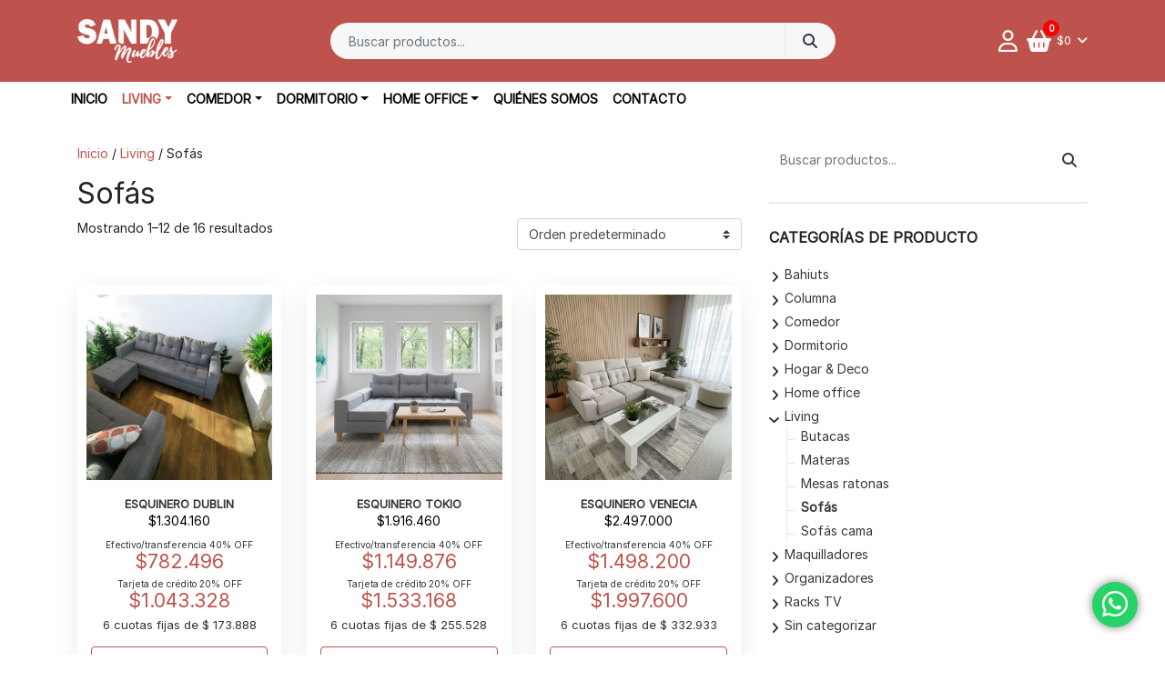

--- FILE ---
content_type: text/html; charset=UTF-8
request_url: https://www.sandymuebles.com.ar/categoria-producto/living/sofas/
body_size: 18682
content:
<!DOCTYPE html><html lang="es-AR"><head>
 <script async src="https://www.googletagmanager.com/gtag/js?id=G-1WQ3D5EW07"></script> <script>window.dataLayer = window.dataLayer || [];
  function gtag(){dataLayer.push(arguments);}
  gtag('js', new Date());

  gtag('config', 'G-1WQ3D5EW07');</script> <meta charset="UTF-8"><meta name="viewport" content="width=device-width, initial-scale=1, shrink-to-fit=no"><link rel="profile" href="http://gmpg.org/xfn/11"><title>Categoría: Sofás &#x2d; Sandy Muebles</title><meta name="robots" content="max-snippet:-1,max-image-preview:large,max-video-preview:-1" /><link rel="canonical" href="https://www.sandymuebles.com.ar/categoria-producto/living/sofas/" /><link rel="next" href="https://www.sandymuebles.com.ar/categoria-producto/living/sofas/page/2/" /><meta property="og:type" content="website" /><meta property="og:locale" content="es_CL" /><meta property="og:site_name" content="Sandy Muebles" /><meta property="og:title" content="Categoría: Sofás" /><meta property="og:url" content="https://www.sandymuebles.com.ar/categoria-producto/living/sofas/" /><meta property="og:image" content="https://www.sandymuebles.com.ar/wp-content/uploads/2024/11/WhatsApp-Image-2024-11-01-at-6.37.32-PM.jpeg" /><meta property="og:image:width" content="1600" /><meta property="og:image:height" content="1600" /><meta name="twitter:card" content="summary_large_image" /><meta name="twitter:title" content="Categoría: Sofás" /><meta name="twitter:image" content="https://www.sandymuebles.com.ar/wp-content/uploads/2024/11/WhatsApp-Image-2024-11-01-at-6.37.32-PM.jpeg" /> <script type="application/ld+json">{"@context":"https://schema.org","@graph":[{"@type":"WebSite","@id":"https://www.sandymuebles.com.ar/#/schema/WebSite","url":"https://www.sandymuebles.com.ar/","name":"Sandy Muebles","inLanguage":"es-AR","potentialAction":{"@type":"SearchAction","target":{"@type":"EntryPoint","urlTemplate":"https://www.sandymuebles.com.ar/search/{search_term_string}/"},"query-input":"required name=search_term_string"},"publisher":{"@type":"Organization","@id":"https://www.sandymuebles.com.ar/#/schema/Organization","name":"Sandy Muebles","url":"https://www.sandymuebles.com.ar/","logo":{"@type":"ImageObject","url":"https://www.sandymuebles.com.ar/wp-content/uploads/2025/07/Recurso-1.png","contentUrl":"https://www.sandymuebles.com.ar/wp-content/uploads/2025/07/Recurso-1.png","width":1920,"height":840,"contentSize":"91197"}}},{"@type":"CollectionPage","@id":"https://www.sandymuebles.com.ar/categoria-producto/living/sofas/","url":"https://www.sandymuebles.com.ar/categoria-producto/living/sofas/","name":"Categoría: Sofás &#x2d; Sandy Muebles","inLanguage":"es-AR","isPartOf":{"@id":"https://www.sandymuebles.com.ar/#/schema/WebSite"},"breadcrumb":{"@type":"BreadcrumbList","@id":"https://www.sandymuebles.com.ar/#/schema/BreadcrumbList","itemListElement":[{"@type":"ListItem","position":1,"item":"https://www.sandymuebles.com.ar/","name":"Sandy Muebles"},{"@type":"ListItem","position":2,"item":"https://www.sandymuebles.com.ar/categoria-producto/living/","name":"Categoría: Living"},{"@type":"ListItem","position":3,"name":"Categoría: Sofás"}]}}]}</script> <link rel='dns-prefetch' href='//sdk.mercadopago.com' /><link rel='dns-prefetch' href='//cdnjs.cloudflare.com' /><link href='https://fonts.gstatic.com' crossorigin rel='preconnect' /> <script>window._wpemojiSettings={"baseUrl":"https:\/\/s.w.org\/images\/core\/emoji\/15.0.3\/72x72\/","ext":".png","svgUrl":"https:\/\/s.w.org\/images\/core\/emoji\/15.0.3\/svg\/","svgExt":".svg","source":{"concatemoji":"https:\/\/www.sandymuebles.com.ar\/wp-includes\/js\/wp-emoji-release.min.js?ver=192c149890defadebf578f065aadffd8"}};
/*! This file is auto-generated */
!function(i,n){var o,s,e;function c(e){try{var t={supportTests:e,timestamp:(new Date).valueOf()};sessionStorage.setItem(o,JSON.stringify(t))}catch(e){}}function p(e,t,n){e.clearRect(0,0,e.canvas.width,e.canvas.height),e.fillText(t,0,0);var t=new Uint32Array(e.getImageData(0,0,e.canvas.width,e.canvas.height).data),r=(e.clearRect(0,0,e.canvas.width,e.canvas.height),e.fillText(n,0,0),new Uint32Array(e.getImageData(0,0,e.canvas.width,e.canvas.height).data));return t.every(function(e,t){return e===r[t]})}function u(e,t,n){switch(t){case"flag":return n(e,"\ud83c\udff3\ufe0f\u200d\u26a7\ufe0f","\ud83c\udff3\ufe0f\u200b\u26a7\ufe0f")?!1:!n(e,"\ud83c\uddfa\ud83c\uddf3","\ud83c\uddfa\u200b\ud83c\uddf3")&&!n(e,"\ud83c\udff4\udb40\udc67\udb40\udc62\udb40\udc65\udb40\udc6e\udb40\udc67\udb40\udc7f","\ud83c\udff4\u200b\udb40\udc67\u200b\udb40\udc62\u200b\udb40\udc65\u200b\udb40\udc6e\u200b\udb40\udc67\u200b\udb40\udc7f");case"emoji":return!n(e,"\ud83d\udc26\u200d\u2b1b","\ud83d\udc26\u200b\u2b1b")}return!1}function f(e,t,n){var r="undefined"!=typeof WorkerGlobalScope&&self instanceof WorkerGlobalScope?new OffscreenCanvas(300,150):i.createElement("canvas"),a=r.getContext("2d",{willReadFrequently:!0}),o=(a.textBaseline="top",a.font="600 32px Arial",{});return e.forEach(function(e){o[e]=t(a,e,n)}),o}function t(e){var t=i.createElement("script");t.src=e,t.defer=!0,i.head.appendChild(t)}"undefined"!=typeof Promise&&(o="wpEmojiSettingsSupports",s=["flag","emoji"],n.supports={everything:!0,everythingExceptFlag:!0},e=new Promise(function(e){i.addEventListener("DOMContentLoaded",e,{once:!0})}),new Promise(function(t){var n=function(){try{var e=JSON.parse(sessionStorage.getItem(o));if("object"==typeof e&&"number"==typeof e.timestamp&&(new Date).valueOf()<e.timestamp+604800&&"object"==typeof e.supportTests)return e.supportTests}catch(e){}return null}();if(!n){if("undefined"!=typeof Worker&&"undefined"!=typeof OffscreenCanvas&&"undefined"!=typeof URL&&URL.createObjectURL&&"undefined"!=typeof Blob)try{var e="postMessage("+f.toString()+"("+[JSON.stringify(s),u.toString(),p.toString()].join(",")+"));",r=new Blob([e],{type:"text/javascript"}),a=new Worker(URL.createObjectURL(r),{name:"wpTestEmojiSupports"});return void(a.onmessage=function(e){c(n=e.data),a.terminate(),t(n)})}catch(e){}c(n=f(s,u,p))}t(n)}).then(function(e){for(var t in e)n.supports[t]=e[t],n.supports.everything=n.supports.everything&&n.supports[t],"flag"!==t&&(n.supports.everythingExceptFlag=n.supports.everythingExceptFlag&&n.supports[t]);n.supports.everythingExceptFlag=n.supports.everythingExceptFlag&&!n.supports.flag,n.DOMReady=!1,n.readyCallback=function(){n.DOMReady=!0}}).then(function(){return e}).then(function(){var e;n.supports.everything||(n.readyCallback(),(e=n.source||{}).concatemoji?t(e.concatemoji):e.wpemoji&&e.twemoji&&(t(e.twemoji),t(e.wpemoji)))}))}((window,document),window._wpemojiSettings)</script> <style id='wp-emoji-styles-inline-css'>img.wp-smiley,img.emoji{display:inline !important;border:none !important;box-shadow:none !important;height:1em !important;width:1em !important;margin:0 .07em !important;vertical-align:-.1em !important;background:0 0 !important;padding:0 !important}</style><link data-optimized="1" rel='stylesheet' id='wp-block-library-css' href='https://www.sandymuebles.com.ar/wp-content/litespeed/css/c64ad6577223fb41be85f2746d71425e.css?ver=675ca' media='all' /><style id='classic-theme-styles-inline-css'>/*! This file is auto-generated */
.wp-block-button__link{color:#fff;background-color:#32373c;border-radius:9999px;box-shadow:none;text-decoration:none;padding:calc(.667em + 2px) calc(1.333em + 2px);font-size:1.125em}.wp-block-file__button{background:#32373c;color:#fff;text-decoration:none}</style><style id='global-styles-inline-css'>body{--wp--preset--color--black:#000;--wp--preset--color--cyan-bluish-gray:#abb8c3;--wp--preset--color--white:#fff;--wp--preset--color--pale-pink:#f78da7;--wp--preset--color--vivid-red:#cf2e2e;--wp--preset--color--luminous-vivid-orange:#ff6900;--wp--preset--color--luminous-vivid-amber:#fcb900;--wp--preset--color--light-green-cyan:#7bdcb5;--wp--preset--color--vivid-green-cyan:#00d084;--wp--preset--color--pale-cyan-blue:#8ed1fc;--wp--preset--color--vivid-cyan-blue:#0693e3;--wp--preset--color--vivid-purple:#9b51e0;--wp--preset--gradient--vivid-cyan-blue-to-vivid-purple:linear-gradient(135deg,rgba(6,147,227,1) 0%,#9b51e0 100%);--wp--preset--gradient--light-green-cyan-to-vivid-green-cyan:linear-gradient(135deg,#7adcb4 0%,#00d082 100%);--wp--preset--gradient--luminous-vivid-amber-to-luminous-vivid-orange:linear-gradient(135deg,rgba(252,185,0,1) 0%,rgba(255,105,0,1) 100%);--wp--preset--gradient--luminous-vivid-orange-to-vivid-red:linear-gradient(135deg,rgba(255,105,0,1) 0%,#cf2e2e 100%);--wp--preset--gradient--very-light-gray-to-cyan-bluish-gray:linear-gradient(135deg,#eee 0%,#a9b8c3 100%);--wp--preset--gradient--cool-to-warm-spectrum:linear-gradient(135deg,#4aeadc 0%,#9778d1 20%,#cf2aba 40%,#ee2c82 60%,#fb6962 80%,#fef84c 100%);--wp--preset--gradient--blush-light-purple:linear-gradient(135deg,#ffceec 0%,#9896f0 100%);--wp--preset--gradient--blush-bordeaux:linear-gradient(135deg,#fecda5 0%,#fe2d2d 50%,#6b003e 100%);--wp--preset--gradient--luminous-dusk:linear-gradient(135deg,#ffcb70 0%,#c751c0 50%,#4158d0 100%);--wp--preset--gradient--pale-ocean:linear-gradient(135deg,#fff5cb 0%,#b6e3d4 50%,#33a7b5 100%);--wp--preset--gradient--electric-grass:linear-gradient(135deg,#caf880 0%,#71ce7e 100%);--wp--preset--gradient--midnight:linear-gradient(135deg,#020381 0%,#2874fc 100%);--wp--preset--font-size--small:13px;--wp--preset--font-size--medium:20px;--wp--preset--font-size--large:36px;--wp--preset--font-size--x-large:42px;--wp--preset--spacing--20:.44rem;--wp--preset--spacing--30:.67rem;--wp--preset--spacing--40:1rem;--wp--preset--spacing--50:1.5rem;--wp--preset--spacing--60:2.25rem;--wp--preset--spacing--70:3.38rem;--wp--preset--spacing--80:5.06rem;--wp--preset--shadow--natural:6px 6px 9px rgba(0,0,0,.2);--wp--preset--shadow--deep:12px 12px 50px rgba(0,0,0,.4);--wp--preset--shadow--sharp:6px 6px 0px rgba(0,0,0,.2);--wp--preset--shadow--outlined:6px 6px 0px -3px rgba(255,255,255,1),6px 6px rgba(0,0,0,1);--wp--preset--shadow--crisp:6px 6px 0px rgba(0,0,0,1)}:where(.is-layout-flex){gap:.5em}:where(.is-layout-grid){gap:.5em}body .is-layout-flow>.alignleft{float:left;margin-inline-start:0;margin-inline-end:2em}body .is-layout-flow>.alignright{float:right;margin-inline-start:2em;margin-inline-end:0}body .is-layout-flow>.aligncenter{margin-left:auto !important;margin-right:auto !important}body .is-layout-constrained>.alignleft{float:left;margin-inline-start:0;margin-inline-end:2em}body .is-layout-constrained>.alignright{float:right;margin-inline-start:2em;margin-inline-end:0}body .is-layout-constrained>.aligncenter{margin-left:auto !important;margin-right:auto !important}body .is-layout-constrained>:where(:not(.alignleft):not(.alignright):not(.alignfull)){max-width:var(--wp--style--global--content-size);margin-left:auto !important;margin-right:auto !important}body .is-layout-constrained>.alignwide{max-width:var(--wp--style--global--wide-size)}body .is-layout-flex{display:flex}body .is-layout-flex{flex-wrap:wrap;align-items:center}body .is-layout-flex>*{margin:0}body .is-layout-grid{display:grid}body .is-layout-grid>*{margin:0}:where(.wp-block-columns.is-layout-flex){gap:2em}:where(.wp-block-columns.is-layout-grid){gap:2em}:where(.wp-block-post-template.is-layout-flex){gap:1.25em}:where(.wp-block-post-template.is-layout-grid){gap:1.25em}.has-black-color{color:var(--wp--preset--color--black) !important}.has-cyan-bluish-gray-color{color:var(--wp--preset--color--cyan-bluish-gray) !important}.has-white-color{color:var(--wp--preset--color--white) !important}.has-pale-pink-color{color:var(--wp--preset--color--pale-pink) !important}.has-vivid-red-color{color:var(--wp--preset--color--vivid-red) !important}.has-luminous-vivid-orange-color{color:var(--wp--preset--color--luminous-vivid-orange) !important}.has-luminous-vivid-amber-color{color:var(--wp--preset--color--luminous-vivid-amber) !important}.has-light-green-cyan-color{color:var(--wp--preset--color--light-green-cyan) !important}.has-vivid-green-cyan-color{color:var(--wp--preset--color--vivid-green-cyan) !important}.has-pale-cyan-blue-color{color:var(--wp--preset--color--pale-cyan-blue) !important}.has-vivid-cyan-blue-color{color:var(--wp--preset--color--vivid-cyan-blue) !important}.has-vivid-purple-color{color:var(--wp--preset--color--vivid-purple) !important}.has-black-background-color{background-color:var(--wp--preset--color--black) !important}.has-cyan-bluish-gray-background-color{background-color:var(--wp--preset--color--cyan-bluish-gray) !important}.has-white-background-color{background-color:var(--wp--preset--color--white) !important}.has-pale-pink-background-color{background-color:var(--wp--preset--color--pale-pink) !important}.has-vivid-red-background-color{background-color:var(--wp--preset--color--vivid-red) !important}.has-luminous-vivid-orange-background-color{background-color:var(--wp--preset--color--luminous-vivid-orange) !important}.has-luminous-vivid-amber-background-color{background-color:var(--wp--preset--color--luminous-vivid-amber) !important}.has-light-green-cyan-background-color{background-color:var(--wp--preset--color--light-green-cyan) !important}.has-vivid-green-cyan-background-color{background-color:var(--wp--preset--color--vivid-green-cyan) !important}.has-pale-cyan-blue-background-color{background-color:var(--wp--preset--color--pale-cyan-blue) !important}.has-vivid-cyan-blue-background-color{background-color:var(--wp--preset--color--vivid-cyan-blue) !important}.has-vivid-purple-background-color{background-color:var(--wp--preset--color--vivid-purple) !important}.has-black-border-color{border-color:var(--wp--preset--color--black) !important}.has-cyan-bluish-gray-border-color{border-color:var(--wp--preset--color--cyan-bluish-gray) !important}.has-white-border-color{border-color:var(--wp--preset--color--white) !important}.has-pale-pink-border-color{border-color:var(--wp--preset--color--pale-pink) !important}.has-vivid-red-border-color{border-color:var(--wp--preset--color--vivid-red) !important}.has-luminous-vivid-orange-border-color{border-color:var(--wp--preset--color--luminous-vivid-orange) !important}.has-luminous-vivid-amber-border-color{border-color:var(--wp--preset--color--luminous-vivid-amber) !important}.has-light-green-cyan-border-color{border-color:var(--wp--preset--color--light-green-cyan) !important}.has-vivid-green-cyan-border-color{border-color:var(--wp--preset--color--vivid-green-cyan) !important}.has-pale-cyan-blue-border-color{border-color:var(--wp--preset--color--pale-cyan-blue) !important}.has-vivid-cyan-blue-border-color{border-color:var(--wp--preset--color--vivid-cyan-blue) !important}.has-vivid-purple-border-color{border-color:var(--wp--preset--color--vivid-purple) !important}.has-vivid-cyan-blue-to-vivid-purple-gradient-background{background:var(--wp--preset--gradient--vivid-cyan-blue-to-vivid-purple) !important}.has-light-green-cyan-to-vivid-green-cyan-gradient-background{background:var(--wp--preset--gradient--light-green-cyan-to-vivid-green-cyan) !important}.has-luminous-vivid-amber-to-luminous-vivid-orange-gradient-background{background:var(--wp--preset--gradient--luminous-vivid-amber-to-luminous-vivid-orange) !important}.has-luminous-vivid-orange-to-vivid-red-gradient-background{background:var(--wp--preset--gradient--luminous-vivid-orange-to-vivid-red) !important}.has-very-light-gray-to-cyan-bluish-gray-gradient-background{background:var(--wp--preset--gradient--very-light-gray-to-cyan-bluish-gray) !important}.has-cool-to-warm-spectrum-gradient-background{background:var(--wp--preset--gradient--cool-to-warm-spectrum) !important}.has-blush-light-purple-gradient-background{background:var(--wp--preset--gradient--blush-light-purple) !important}.has-blush-bordeaux-gradient-background{background:var(--wp--preset--gradient--blush-bordeaux) !important}.has-luminous-dusk-gradient-background{background:var(--wp--preset--gradient--luminous-dusk) !important}.has-pale-ocean-gradient-background{background:var(--wp--preset--gradient--pale-ocean) !important}.has-electric-grass-gradient-background{background:var(--wp--preset--gradient--electric-grass) !important}.has-midnight-gradient-background{background:var(--wp--preset--gradient--midnight) !important}.has-small-font-size{font-size:var(--wp--preset--font-size--small) !important}.has-medium-font-size{font-size:var(--wp--preset--font-size--medium) !important}.has-large-font-size{font-size:var(--wp--preset--font-size--large) !important}.has-x-large-font-size{font-size:var(--wp--preset--font-size--x-large) !important}.wp-block-navigation a:where(:not(.wp-element-button)){color:inherit}:where(.wp-block-post-template.is-layout-flex){gap:1.25em}:where(.wp-block-post-template.is-layout-grid){gap:1.25em}:where(.wp-block-columns.is-layout-flex){gap:2em}:where(.wp-block-columns.is-layout-grid){gap:2em}.wp-block-pullquote{font-size:1.5em;line-height:1.6}</style><link data-optimized="1" rel='stylesheet' id='contact-form-7-css' href='https://www.sandymuebles.com.ar/wp-content/litespeed/css/e5f2de3f8ff1f870382dd44ba3e8ad9b.css?ver=0274e' media='all' /><link data-optimized="1" rel='stylesheet' id='pt-payment-method-discounts-css-css' href='https://www.sandymuebles.com.ar/wp-content/litespeed/css/43c1c80cf1bffaaf4ddac4578025772f.css?ver=85c13' media='all' /><link data-optimized="1" rel='stylesheet' id='shipnow-shipping-style-css' href='https://www.sandymuebles.com.ar/wp-content/litespeed/css/6d842dea8782f6ebce2b66c9d447055e.css?ver=419ef' media='all' /><link data-optimized="1" rel='stylesheet' id='woocommerce-layout-css' href='https://www.sandymuebles.com.ar/wp-content/litespeed/css/ef8f6411b03bc9397fc41202ed5b58d4.css?ver=0db8c' media='all' /><link data-optimized="1" rel='stylesheet' id='woocommerce-smallscreen-css' href='https://www.sandymuebles.com.ar/wp-content/litespeed/css/6a2e3fcb03d56c9e185f7ad227b3ba19.css?ver=0b889' media='only screen and (max-width: 768px)' /><link data-optimized="1" rel='stylesheet' id='woocommerce-general-css' href='https://www.sandymuebles.com.ar/wp-content/litespeed/css/3bc4d15b46a3e8cdb7c2bb003ffbbd43.css?ver=253fc' media='all' /><style id='woocommerce-inline-inline-css'>.woocommerce form .form-row .required{visibility:visible}</style><link data-optimized="1" rel='stylesheet' id='wt-smart-coupon-for-woo-css' href='https://www.sandymuebles.com.ar/wp-content/litespeed/css/924d0ffaf61de1adacffddd4f521905e.css?ver=bfb64' media='all' /><link data-optimized="1" rel='stylesheet' id='prestotienda-styles-css' href='https://www.sandymuebles.com.ar/wp-content/litespeed/css/1e1e81dfff02890c0b57e4f47cf319a4.css?ver=9d01e' media='all' /><link data-optimized="1" rel='stylesheet' id='prestotienda-patch-css' href='https://www.sandymuebles.com.ar/wp-content/litespeed/css/124aad933a9635527a888bca8e45a3f5.css?ver=54ab5' media='all' /><link data-optimized="1" rel='stylesheet' id='fontawesome-css' href='https://www.sandymuebles.com.ar/wp-content/litespeed/css/5c95997703e68d640beceef06991f4c3.css?ver=1f4c3' media='all' /><link data-optimized="1" rel='stylesheet' id='prestotienda-tiny-slider-css' href='https://www.sandymuebles.com.ar/wp-content/litespeed/css/338caa6de8589f732b05b1cc7d52a6f6.css?ver=526d3' media='all' /><link data-optimized="1" rel='stylesheet' id='dashicons-css' href='https://www.sandymuebles.com.ar/wp-content/litespeed/css/fe36742ea78e36e99be873faee78a482.css?ver=8394c' media='all' /><link data-optimized="1" rel='stylesheet' id='thickbox-css' href='https://www.sandymuebles.com.ar/wp-content/litespeed/css/2da8eaa25df2531ed635c2b958f92641.css?ver=3241d' media='all' /><link data-optimized="1" rel='stylesheet' id='pwb-styles-frontend-css' href='https://www.sandymuebles.com.ar/wp-content/litespeed/css/6f7bb552b5dd6efb3636518411d45819.css?ver=f2003' media='all' /><link data-optimized="1" rel='stylesheet' id='wp-pagenavi-css' href='https://www.sandymuebles.com.ar/wp-content/litespeed/css/d5d4988342380cb6d7e08af53c684a5e.css?ver=6816d' media='all' /><link data-optimized="1" rel='stylesheet' id='wc_mercadopago_checkout_components-css' href='https://www.sandymuebles.com.ar/wp-content/litespeed/css/e94e02f300d3e15f4bc6b629e13d4498.css?ver=64854' media='all' /> <script src="https://www.sandymuebles.com.ar/wp-includes/js/jquery/jquery.min.js?ver=3.7.1" id="jquery-core-js"></script> <script data-optimized="1" src="https://www.sandymuebles.com.ar/wp-content/litespeed/js/0352e2a39550d51c00f934061ee0a75a.js?ver=3b963" id="jquery-migrate-js"></script> <script data-optimized="1" id="shipnow-shipping-js-js-extra">var shipnow={"ajaxurl":"https:\/\/www.sandymuebles.com.ar\/wp-admin\/admin-ajax.php","_selectPostOffice":"Eleg\u00ed tu sucursal","_changeZipCode":"Cambiar CP","_unableToGetPostOffices":"No hay opciones de env\u00edo para ese CP.","_popupHtml":"<div class=\"shipnow-popup\">\r\n\t<div class=\"shipnow-popup-shadow\"><\/div>\r\n\t<div>\r\n\t\t<span class='shipnow-close'><\/span>\r\n\t\t<div><\/div>\r\n\t<\/div>\r\n<\/div>","_changeZipHtml":"<form class=\"shipnow-form shipnow-change-zip-form\">\r\n\t<label>C\u00f3digo postal:<\/label>\r\n\t<input type=\"number\" class=\"input-text shipnow-zip-field text\" step=\"1\" min=\"1\" name=\"zip\" value=\"{zip}\" size=\"4\">\r\n\t<button type=\"button\" class=\"button shipnow-ok-button\">Aceptar<\/button>\r\n<\/form>","_invalidZipError":"Ingres\u00e1 un CP v\u00e1lido."}</script> <script data-optimized="1" src="https://www.sandymuebles.com.ar/wp-content/litespeed/js/1117e650e86cc9a62821f70008f5d811.js?ver=96606" id="shipnow-shipping-js-js"></script> <script data-optimized="1" src="https://www.sandymuebles.com.ar/wp-content/litespeed/js/918a4d934871b146e8e810f9a004e6bd.js?ver=4e916" id="jquery-blockui-js" defer data-wp-strategy="defer"></script> <script data-optimized="1" id="wc-add-to-cart-js-extra">var wc_add_to_cart_params={"ajax_url":"\/wp-admin\/admin-ajax.php","wc_ajax_url":"\/?wc-ajax=%%endpoint%%","i18n_view_cart":"Ver carrito","cart_url":"https:\/\/www.sandymuebles.com.ar\/carro\/","is_cart":"","cart_redirect_after_add":"no"}</script> <script data-optimized="1" src="https://www.sandymuebles.com.ar/wp-content/litespeed/js/df3a2114eb358486ca190a919204624e.js?ver=a834e" id="wc-add-to-cart-js" defer data-wp-strategy="defer"></script> <script data-optimized="1" src="https://www.sandymuebles.com.ar/wp-content/litespeed/js/5c56fdeaa9d57f8e0255ff135aef0a7e.js?ver=12cce" id="js-cookie-js" defer data-wp-strategy="defer"></script> <script data-optimized="1" id="woocommerce-js-extra">var woocommerce_params={"ajax_url":"\/wp-admin\/admin-ajax.php","wc_ajax_url":"\/?wc-ajax=%%endpoint%%"}</script> <script data-optimized="1" src="https://www.sandymuebles.com.ar/wp-content/litespeed/js/7364fec8ef984bdeb2fd802ed30fa4b0.js?ver=101a5" id="woocommerce-js" defer data-wp-strategy="defer"></script> <script data-optimized="1" id="wt-smart-coupon-for-woo-js-extra">var WTSmartCouponOBJ={"ajaxurl":"https:\/\/www.sandymuebles.com.ar\/wp-admin\/admin-ajax.php","wc_ajax_url":"https:\/\/www.sandymuebles.com.ar\/?wc-ajax=","nonces":{"public":"5ee3f84f35","apply_coupon":"521a3ac046"},"labels":{"please_wait":"Please wait...","choose_variation":"Please choose a variation","error":"Error !!!"},"shipping_method":[],"payment_method":"","is_cart":""}</script> <script data-optimized="1" src="https://www.sandymuebles.com.ar/wp-content/litespeed/js/adfb3f5f6d9d217a54f33439ee3cf27e.js?ver=44833" id="wt-smart-coupon-for-woo-js"></script> <link rel="https://api.w.org/" href="https://www.sandymuebles.com.ar/wp-json/" /><link rel="alternate" type="application/json" href="https://www.sandymuebles.com.ar/wp-json/wp/v2/product_cat/41" /><link rel="EditURI" type="application/rsd+xml" title="RSD" href="https://www.sandymuebles.com.ar/xmlrpc.php?rsd" />
 <script async src="https://www.googletagmanager.com/gtag/js?id=G-R2YK9K7XQ8"></script> <script>window.dataLayer = window.dataLayer || [];
  function gtag(){dataLayer.push(arguments);}
  gtag('js', new Date());

  gtag('config', 'G-R2YK9K7XQ8');</script>  <script>!function(f,b,e,v,n,t,s){if(f.fbq)return;n=f.fbq=function(){n.callMethod?n.callMethod.apply(n,arguments):n.queue.push(arguments)};if(!f._fbq)f._fbq=n;n.push=n;n.loaded=!0;n.version='2.0';n.queue=[];t=b.createElement(e);t.async=!0;t.src=v;s=b.getElementsByTagName(e)[0];s.parentNode.insertBefore(t,s)}(window,document,'script','https://connect.facebook.net/en_US/fbevents.js');fbq('init','333995204030992');fbq('track','PageView')</script> <noscript><img height="1" width="1" style="display:none"
src="https://www.facebook.com/tr?id=333995204030992&ev=PageView&noscript=1"
/></noscript><meta name="mobile-web-app-capable" content="yes"><meta name="apple-mobile-web-app-capable" content="yes"><meta name="apple-mobile-web-app-title" content="Sandy Muebles - "><link rel="shortcut icon" type="image/png" href="https://www.sandymuebles.com.ar/wp-content/themes/prestotienda/assets/images/favicon.png" /><link rel="shortcut icon" type="image/x-icon" href="https://www.sandymuebles.com.ar/wp-content/themes/prestotienda/assets/images/favicon.png" /><link rel="icon" href="https://www.sandymuebles.com.ar/wp-content/themes/prestotienda/assets/images/favicon.png" sizes="32x32" /><link rel="icon" href="https://www.sandymuebles.com.ar/wp-content/themes/prestotienda/assets/images/favicon.png" sizes="192x192" /><link rel="apple-touch-icon" href="https://www.sandymuebles.com.ar/wp-content/themes/prestotienda/assets/images/favicon.png" />	<noscript><style>.woocommerce-product-gallery{ opacity: 1 !important; }</style></noscript><link rel="icon" href="https://www.sandymuebles.com.ar/wp-content/uploads/2024/12/cropped-favicon-sandy-32x32.jpg" sizes="32x32" /><link rel="icon" href="https://www.sandymuebles.com.ar/wp-content/uploads/2024/12/cropped-favicon-sandy-192x192.jpg" sizes="192x192" /><link rel="apple-touch-icon" href="https://www.sandymuebles.com.ar/wp-content/uploads/2024/12/cropped-favicon-sandy-180x180.jpg" /><meta name="msapplication-TileImage" content="https://www.sandymuebles.com.ar/wp-content/uploads/2024/12/cropped-favicon-sandy-270x270.jpg" /><style id="wp-custom-css">body:not(.logged-in) .payment-method-discount-info .payment-method-name{display:none}.woocommerce ul.products li.product .price{color:#000;font-size:14px!important}.woocommerce ul.products li.product .payment-method-discount-info .amount{font-size:21px!important;color:var(--primary);width:100%;display:block;line-height:1;margin-bottom:6px}.installments-infobox{font-size:13px}body{line-height:1.6}body.page .site-main{max-width:100%}a{color:var(--primary)}#carouselHome .carousel-indicators{margin-bottom:0;bottom:-15px;align-items:center}#carouselHome .carousel-indicators li{background:#000;border-radius:50%;width:6px;height:6px;border:0}#carouselHome .carousel-item{height:auto}@media (min-width:992px){#carouselHome .carousel-item{max-height:100vh}}ul.products li.type-product{background:#fff;padding:10px 10px 20px!important;box-shadow:0 5px 30px -5px rgba(0,0,0,.1)}ul.products.columns-4 li.type-product{width:23.5%!important;margin-right:2%!important}ul.products li.type-product.last{margin-right:0!important}ul.products li.type-product .price{font-size:18px!important}.woocommerce div.product p.price ins,.woocommerce div.product span.price ins{display:block}.prestotienda-categories .woocommerce ul.products li.product-category .woocommerce-loop-category__title{position:relative}ul.products li.product-category{background:#fff;box-shadow:0 5px 30px -5px rgba(0,0,0,.1);padding:10px!important}ul.products li.product-category a{overflow:hidden}ul.products li.product-category a img{margin-bottom:5px!important}ul.products li.product-category .woocommerce-loop-category__title{color:var(--dark);font-weight:600}ul.products li.product-category .woocommerce-loop-category__title .count{display:none}@media all and (max-width:575px){.prestotienda-categories .woocommerce ul.products li.product-category,.prestotienda-categories .woocommerce[class*=columns-] ul.products:not(.tns-carousel) li.product{flex:0 0 48%!important;margin-bottom:20px}.prestotienda-categories .woocommerce ul.products li.product-category:nth-child(odd),.prestotienda-categories .woocommerce[class*=columns-] ul.products:not(.tns-carousel) li.product:nth-child(odd){margin-right:2%}.prestotienda-categories .woocommerce ul.products li.product-category .woocommerce-loop-category__title{font-size:.9rem;line-height:1.2em}}.wpcf7 .wpcf7-form-control{border-radius:0!important}.wpcf7 .wpcf7-submit{background-color:#242424!important;color:#FFF!important;text-transform:uppercase;font-weight:700;display:inline-block;width:200px;float:right}.wpcf7 .wpcf7-submit:hover{background-color:var(--primary)!important;color:#FFF!important}@media all and (max-width:767.98px){.header-main .text-right{flex-basis:100%!important;max-width:100%!important;display:flex;align-items:center;justify-content:center;padding:10px}}@media all and (max-width:767.95px){#wrapper-footer-full{font-size:14px}}</style><style id="kirki-inline-styles">:root{--primary:#be534d;--secondary:#76201f;--text:#333;--background:#fff}h1,h2,h3,h4,h5,h6,.h1,.h2,.h3,.h4,.h5,.h6{font-family:Inter}body{font-family:Inter;font-size:.8em}.navbar-brand img{width:110px!important}.header-wrapper .header-main{background-color:#be534d}.header-wrapper .header-main .navbar-brand,.header-wrapper .header-main .navbar-brand a,.header-wrapper .header-main .prestotienda-tools .prestotienda-profile:before,.header-wrapper .header-main .prestotienda-tools .prestotienda-minicart .minicart-contents{color:#ffffff!important}.header-wrapper .header-main .navbar-toggler span{background-color:#fff}.header-wrapper .header-menu,.header-wrapper .header-menu .dropdown-menu,#responsive-menu,#responsive-menu .dropdown-menu{background-color:#fff}.header-wrapper .navbar-nav a{color:#020202!important}.header-wrapper .navbar-nav li.active a,.header-wrapper .navbar-nav a:hover{color:#be534d!important}#wrapper-footer-full,#wrapper-footer-full a,#wrapper-footer-full i[class*=fa-]{color:#fff}#wrapper-footer-full{background-color:#be534d}section.prestotienda-benefits{background:#772020;background-color:#772020;background-repeat:repeat;background-position:center center;background-attachment:scroll;-webkit-background-size:cover;-moz-background-size:cover;-ms-background-size:cover;-o-background-size:cover;background-size:cover}.prestotienda-products-first .woocommerce ul.products li.product a.woocommerce-loop-product__link,.prestotienda-products-first .woocommerce ul.products li.product .woocommerce-loop-product__title,.prestotienda-products-first .woocommerce ul.products li.product .woocommerce-loop-product__cat{color:dark}section.prestotienda-products-first{background:#f7f7f7;background-color:#f7f7f7;background-repeat:repeat;background-position:center center;background-attachment:scroll;-webkit-background-size:cover;-moz-background-size:cover;-ms-background-size:cover;-o-background-size:cover;background-size:cover}section.prestotienda-products-second{background:#fff;background-color:#fff;background-repeat:repeat;background-position:center center;background-attachment:scroll;-webkit-background-size:cover;-moz-background-size:cover;-ms-background-size:cover;-o-background-size:cover;background-size:cover}section.prestotienda-categories{background:#fff;background-color:#fff;background-repeat:repeat;background-position:center center;background-attachment:scroll;-webkit-background-size:cover;-moz-background-size:cover;-ms-background-size:cover;-o-background-size:cover;background-size:cover}section.prestotienda-html{background:#fff;background-color:#fff;background-repeat:repeat;background-position:center center;background-attachment:scroll;-webkit-background-size:cover;-moz-background-size:cover;-ms-background-size:cover;-o-background-size:cover;background-size:cover}.woocommerce-store-notice,p.demo_store{background-color:#00b8a9;color:#fff}@font-face{font-family:'Inter';font-style:normal;font-weight:400;font-display:swap;src:url(https://www.sandymuebles.com.ar/wp-content/fonts/inter/font) format('woff');unicode-range:U+0460-052F,U+1C80-1C8A,U+20B4,U+2DE0-2DFF,U+A640-A69F,U+FE2E-FE2F}@font-face{font-family:'Inter';font-style:normal;font-weight:400;font-display:swap;src:url(https://www.sandymuebles.com.ar/wp-content/fonts/inter/font) format('woff');unicode-range:U+0301,U+0400-045F,U+0490-0491,U+04B0-04B1,U+2116}@font-face{font-family:'Inter';font-style:normal;font-weight:400;font-display:swap;src:url(https://www.sandymuebles.com.ar/wp-content/fonts/inter/font) format('woff');unicode-range:U+1F00-1FFF}@font-face{font-family:'Inter';font-style:normal;font-weight:400;font-display:swap;src:url(https://www.sandymuebles.com.ar/wp-content/fonts/inter/font) format('woff');unicode-range:U+0370-0377,U+037A-037F,U+0384-038A,U+038C,U+038E-03A1,U+03A3-03FF}@font-face{font-family:'Inter';font-style:normal;font-weight:400;font-display:swap;src:url(https://www.sandymuebles.com.ar/wp-content/fonts/inter/font) format('woff');unicode-range:U+0102-0103,U+0110-0111,U+0128-0129,U+0168-0169,U+01A0-01A1,U+01AF-01B0,U+0300-0301,U+0303-0304,U+0308-0309,U+0323,U+0329,U+1EA0-1EF9,U+20AB}@font-face{font-family:'Inter';font-style:normal;font-weight:400;font-display:swap;src:url(https://www.sandymuebles.com.ar/wp-content/fonts/inter/font) format('woff');unicode-range:U+0100-02BA,U+02BD-02C5,U+02C7-02CC,U+02CE-02D7,U+02DD-02FF,U+0304,U+0308,U+0329,U+1D00-1DBF,U+1E00-1E9F,U+1EF2-1EFF,U+2020,U+20A0-20AB,U+20AD-20C0,U+2113,U+2C60-2C7F,U+A720-A7FF}@font-face{font-family:'Inter';font-style:normal;font-weight:400;font-display:swap;src:url(https://www.sandymuebles.com.ar/wp-content/fonts/inter/font) format('woff');unicode-range:U+0000-00FF,U+0131,U+0152-0153,U+02BB-02BC,U+02C6,U+02DA,U+02DC,U+0304,U+0308,U+0329,U+2000-206F,U+20AC,U+2122,U+2191,U+2193,U+2212,U+2215,U+FEFF,U+FFFD}</style></head><body class="archive tax-product_cat term-sofas term-41 wp-custom-logo wp-embed-responsive theme-prestotienda woocommerce woocommerce-page woocommerce-no-js hfeed " itemscope itemtype="http://schema.org/WebSite">
<a target="_blank" class="prestotienda-whatsapp" href="https://wa.me/3413484743/?text=¡Hola! Te contacto por un producto de tu tienda online"><i class="fab fa-whatsapp"></i></a><div class="site" id="page"><div id="wrapper-navbar"><div class="header-wrapper navbar navbar-expand-md p-0 fixed-top"><header class="header-1"><div class="header-top"></div><div class="header-main"><div class="header-elements p-3"><div class="container"><div class="row no-gutters align-items-center w-100"><div class="col-2 text-left d-block d-md-none">
<button class="navbar-toggler collapsed" type="button" data-toggle="collapse" data-target="#responsive-menu" aria-controls="responsive-menu" aria-expanded="false" aria-label="Navegación">
<span> </span>
<span> </span>
<span> </span>
</button></div><div class="col-8 col-md-4 col-lg-3 text-center text-md-left">
<a href="https://www.sandymuebles.com.ar/" class="navbar-brand mr-0 mr-md-2 custom-logo-link" title="Sandy Muebles" rel="home">
<img src="https://www.sandymuebles.com.ar/wp-content/uploads/2025/07/Recurso-1-600x263.png" alt="Sandy Muebles"/>
</a></div><div class="col-12 col-md-5 col-lg-6 order-last order-md-0 text-center"><div class="prestotienda-search"><div class="widget woocommerce widget_product_search"><form role="search" method="get" class="woocommerce-product-search" action="https://www.sandymuebles.com.ar/"><div class="input-group">
<input type="search" id="woocommerce-product-search-field-0" class="search-field form-control" placeholder="Buscar productos..." value="" name="s" />
<label class="sr-only" for="woocommerce-product-search-field-0">Búsqueda de:</label>
<input type="hidden" name="post_type" value="product" /><div class="input-group-append">
<button class="btn btn-primary" type="submit" value="Buscar">Buscar</button></div></div></form></div></div></div><div class="col-2 col-md-3 col-lg-3 text-right"><div class="prestotienda-tools">
<a class="prestotienda-profile d-none d-md-inline-block" href="https://www.sandymuebles.com.ar/mi-cuenta/" title="Ingresar / Registrarse"></a>
<a class="prestotienda-minicart" href="https://www.sandymuebles.com.ar/carro/"><div class="minicart-contents"><div class="minicart-icon">
<span class="count">
0					</span></div><div class="minicart-subtotal d-none d-md-inline-block">
<span class="woocommerce-Price-amount amount"><span class="woocommerce-Price-currencySymbol">&#036;</span>0</span></div></div><div class="minicart-details d-none d-md-inline-block"><div class="widget woocommerce widget_shopping_cart"><div class="widget_shopping_cart_content"></div></div></div>
</a></div></div></div></div></div><div class="header-menu"><div class="container"><div id="desktop-menu" class="navbar-collapse collapse"><ul id="main-menu" class="navbar-nav"><li itemscope="itemscope" itemtype="https://www.schema.org/SiteNavigationElement" id="menu-item-1432" class="menu-item menu-item-type-custom menu-item-object-custom menu-item-home menu-item-1432 nav-item"><a title="Inicio" href="https://www.sandymuebles.com.ar/" class="nav-link">Inicio</a></li><li itemscope="itemscope" itemtype="https://www.schema.org/SiteNavigationElement" id="menu-item-391" class="menu-item menu-item-type-taxonomy menu-item-object-product_cat current-product_cat-ancestor current-menu-ancestor current-menu-parent current-product_cat-parent menu-item-has-children dropdown active menu-item-391 nav-item"><a title="Living" href="#" data-toggle="dropdown" aria-haspopup="true" aria-expanded="false" class="dropdown-toggle nav-link" id="menu-item-dropdown-391">Living</a><ul class="dropdown-menu" aria-labelledby="menu-item-dropdown-391" role="menu"><li itemscope="itemscope" itemtype="https://www.schema.org/SiteNavigationElement" id="menu-item-393" class="menu-item menu-item-type-taxonomy menu-item-object-product_cat menu-item-393 nav-item"><a title="Butacas" href="https://www.sandymuebles.com.ar/categoria-producto/living/butacas/" class="dropdown-item">Butacas</a></li><li itemscope="itemscope" itemtype="https://www.schema.org/SiteNavigationElement" id="menu-item-494" class="menu-item menu-item-type-taxonomy menu-item-object-product_cat menu-item-494 nav-item"><a title="Espejos" href="https://www.sandymuebles.com.ar/categoria-producto/hogar-deco/espejos/" class="dropdown-item">Espejos</a></li><li itemscope="itemscope" itemtype="https://www.schema.org/SiteNavigationElement" id="menu-item-497" class="menu-item menu-item-type-taxonomy menu-item-object-product_cat menu-item-497 nav-item"><a title="Mesas de Arrime" href="https://www.sandymuebles.com.ar/categoria-producto/hogar-deco/mesas-de-arrime/" class="dropdown-item">Mesas de Arrime</a></li><li itemscope="itemscope" itemtype="https://www.schema.org/SiteNavigationElement" id="menu-item-392" class="menu-item menu-item-type-taxonomy menu-item-object-product_cat menu-item-392 nav-item"><a title="Mesas ratonas" href="https://www.sandymuebles.com.ar/categoria-producto/living/mesas-ratonas/" class="dropdown-item">Mesas ratonas</a></li><li itemscope="itemscope" itemtype="https://www.schema.org/SiteNavigationElement" id="menu-item-495" class="menu-item menu-item-type-taxonomy menu-item-object-product_cat menu-item-495 nav-item"><a title="Percheros" href="https://www.sandymuebles.com.ar/categoria-producto/hogar-deco/percheros/" class="dropdown-item">Percheros</a></li><li itemscope="itemscope" itemtype="https://www.schema.org/SiteNavigationElement" id="menu-item-399" class="menu-item menu-item-type-taxonomy menu-item-object-product_cat menu-item-399 nav-item"><a title="Racks TV" href="https://www.sandymuebles.com.ar/categoria-producto/racks-tv/" class="dropdown-item">Racks TV</a></li><li itemscope="itemscope" itemtype="https://www.schema.org/SiteNavigationElement" id="menu-item-396" class="menu-item menu-item-type-taxonomy menu-item-object-product_cat current-menu-item active menu-item-396 nav-item"><a title="Sofás" href="https://www.sandymuebles.com.ar/categoria-producto/living/sofas/" class="dropdown-item" aria-current="page">Sofás</a></li><li itemscope="itemscope" itemtype="https://www.schema.org/SiteNavigationElement" id="menu-item-401" class="menu-item menu-item-type-taxonomy menu-item-object-product_cat menu-item-401 nav-item"><a title="Sofás cama" href="https://www.sandymuebles.com.ar/categoria-producto/living/sofas-cama/" class="dropdown-item">Sofás cama</a></li><li itemscope="itemscope" itemtype="https://www.schema.org/SiteNavigationElement" id="menu-item-1080" class="menu-item menu-item-type-taxonomy menu-item-object-product_cat menu-item-1080 nav-item"><a title="Zapateros" href="https://www.sandymuebles.com.ar/categoria-producto/hogar-deco/zapateros-hogar-deco/" class="dropdown-item">Zapateros</a></li></ul></li><li itemscope="itemscope" itemtype="https://www.schema.org/SiteNavigationElement" id="menu-item-390" class="menu-item menu-item-type-taxonomy menu-item-object-product_cat menu-item-has-children dropdown menu-item-390 nav-item"><a title="Comedor" href="#" data-toggle="dropdown" aria-haspopup="true" aria-expanded="false" class="dropdown-toggle nav-link" id="menu-item-dropdown-390">Comedor</a><ul class="dropdown-menu" aria-labelledby="menu-item-dropdown-390" role="menu"><li itemscope="itemscope" itemtype="https://www.schema.org/SiteNavigationElement" id="menu-item-398" class="menu-item menu-item-type-taxonomy menu-item-object-product_cat menu-item-398 nav-item"><a title="Bahiuts" href="https://www.sandymuebles.com.ar/categoria-producto/bahiuts/" class="dropdown-item">Bahiuts</a></li><li itemscope="itemscope" itemtype="https://www.schema.org/SiteNavigationElement" id="menu-item-407" class="menu-item menu-item-type-taxonomy menu-item-object-product_cat menu-item-407 nav-item"><a title="Banquetas" href="https://www.sandymuebles.com.ar/categoria-producto/comedor/banquetas/" class="dropdown-item">Banquetas</a></li><li itemscope="itemscope" itemtype="https://www.schema.org/SiteNavigationElement" id="menu-item-405" class="menu-item menu-item-type-taxonomy menu-item-object-product_cat menu-item-405 nav-item"><a title="Desayunadores" href="https://www.sandymuebles.com.ar/categoria-producto/comedor/desayunadores/" class="dropdown-item">Desayunadores</a></li><li itemscope="itemscope" itemtype="https://www.schema.org/SiteNavigationElement" id="menu-item-1801" class="menu-item menu-item-type-taxonomy menu-item-object-product_cat menu-item-1801 nav-item"><a title="Juegos de comedor" href="https://www.sandymuebles.com.ar/categoria-producto/comedor/juegos-de-comedor/" class="dropdown-item">Juegos de comedor</a></li><li itemscope="itemscope" itemtype="https://www.schema.org/SiteNavigationElement" id="menu-item-395" class="menu-item menu-item-type-taxonomy menu-item-object-product_cat menu-item-395 nav-item"><a title="Mesas" href="https://www.sandymuebles.com.ar/categoria-producto/comedor/mesas/" class="dropdown-item">Mesas</a></li><li itemscope="itemscope" itemtype="https://www.schema.org/SiteNavigationElement" id="menu-item-394" class="menu-item menu-item-type-taxonomy menu-item-object-product_cat menu-item-394 nav-item"><a title="Sillas" href="https://www.sandymuebles.com.ar/categoria-producto/comedor/sillas/" class="dropdown-item">Sillas</a></li></ul></li><li itemscope="itemscope" itemtype="https://www.schema.org/SiteNavigationElement" id="menu-item-397" class="menu-item menu-item-type-taxonomy menu-item-object-product_cat menu-item-has-children dropdown menu-item-397 nav-item"><a title="Dormitorio" href="#" data-toggle="dropdown" aria-haspopup="true" aria-expanded="false" class="dropdown-toggle nav-link" id="menu-item-dropdown-397">Dormitorio</a><ul class="dropdown-menu" aria-labelledby="menu-item-dropdown-397" role="menu"><li itemscope="itemscope" itemtype="https://www.schema.org/SiteNavigationElement" id="menu-item-400" class="menu-item menu-item-type-taxonomy menu-item-object-product_cat menu-item-has-children dropdown menu-item-400 nav-item"><a title="Línea Adultos" href="https://www.sandymuebles.com.ar/categoria-producto/dormitorio/linea-adultos/" class="dropdown-item">Línea Adultos</a><ul class="dropdown-menu" aria-labelledby="menu-item-dropdown-397" role="menu"><li itemscope="itemscope" itemtype="https://www.schema.org/SiteNavigationElement" id="menu-item-1642" class="menu-item menu-item-type-taxonomy menu-item-object-product_cat menu-item-1642 nav-item"><a title="Cajoneras" href="https://www.sandymuebles.com.ar/categoria-producto/dormitorio/linea-adultos/cajoneras-linea-adultos/" class="dropdown-item">Cajoneras</a></li><li itemscope="itemscope" itemtype="https://www.schema.org/SiteNavigationElement" id="menu-item-903" class="menu-item menu-item-type-taxonomy menu-item-object-product_cat menu-item-903 nav-item"><a title="Zapateros" href="https://www.sandymuebles.com.ar/categoria-producto/dormitorio/linea-adultos/zapateros/" class="dropdown-item">Zapateros</a></li><li itemscope="itemscope" itemtype="https://www.schema.org/SiteNavigationElement" id="menu-item-481" class="menu-item menu-item-type-taxonomy menu-item-object-product_cat menu-item-481 nav-item"><a title="Respaldos" href="https://www.sandymuebles.com.ar/categoria-producto/dormitorio/linea-adultos/respaldos/" class="dropdown-item">Respaldos</a></li><li itemscope="itemscope" itemtype="https://www.schema.org/SiteNavigationElement" id="menu-item-406" class="menu-item menu-item-type-taxonomy menu-item-object-product_cat menu-item-406 nav-item"><a title="Mesas de luz" href="https://www.sandymuebles.com.ar/categoria-producto/dormitorio/linea-adultos/mesas-de-luz/" class="dropdown-item">Mesas de luz</a></li><li itemscope="itemscope" itemtype="https://www.schema.org/SiteNavigationElement" id="menu-item-404" class="menu-item menu-item-type-taxonomy menu-item-object-product_cat menu-item-404 nav-item"><a title="Cómodas" href="https://www.sandymuebles.com.ar/categoria-producto/dormitorio/linea-adultos/comodas/" class="dropdown-item">Cómodas</a></li><li itemscope="itemscope" itemtype="https://www.schema.org/SiteNavigationElement" id="menu-item-482" class="menu-item menu-item-type-taxonomy menu-item-object-product_cat menu-item-482 nav-item"><a title="Camas con cajones" href="https://www.sandymuebles.com.ar/categoria-producto/dormitorio/linea-adultos/base-con-cajones/" class="dropdown-item">Camas con cajones</a></li><li itemscope="itemscope" itemtype="https://www.schema.org/SiteNavigationElement" id="menu-item-408" class="menu-item menu-item-type-taxonomy menu-item-object-product_cat menu-item-408 nav-item"><a title="Camas" href="https://www.sandymuebles.com.ar/categoria-producto/dormitorio/linea-adultos/camas/" class="dropdown-item">Camas</a></li><li itemscope="itemscope" itemtype="https://www.schema.org/SiteNavigationElement" id="menu-item-483" class="menu-item menu-item-type-taxonomy menu-item-object-product_cat menu-item-483 nav-item"><a title="Placards" href="https://www.sandymuebles.com.ar/categoria-producto/dormitorio/linea-adultos/placards/" class="dropdown-item">Placards</a></li></ul></li><li itemscope="itemscope" itemtype="https://www.schema.org/SiteNavigationElement" id="menu-item-402" class="menu-item menu-item-type-taxonomy menu-item-object-product_cat menu-item-has-children dropdown menu-item-402 nav-item"><a title="Línea Kids" href="https://www.sandymuebles.com.ar/categoria-producto/dormitorio/linea-kids/" class="dropdown-item">Línea Kids</a><ul class="dropdown-menu" aria-labelledby="menu-item-dropdown-397" role="menu"><li itemscope="itemscope" itemtype="https://www.schema.org/SiteNavigationElement" id="menu-item-484" class="menu-item menu-item-type-taxonomy menu-item-object-product_cat menu-item-484 nav-item"><a title="Camas" href="https://www.sandymuebles.com.ar/categoria-producto/dormitorio/linea-kids/camas-linea-kids/" class="dropdown-item">Camas</a></li><li itemscope="itemscope" itemtype="https://www.schema.org/SiteNavigationElement" id="menu-item-485" class="menu-item menu-item-type-taxonomy menu-item-object-product_cat menu-item-485 nav-item"><a title="Cuchetas" href="https://www.sandymuebles.com.ar/categoria-producto/dormitorio/linea-kids/cuchetas/" class="dropdown-item">Cuchetas</a></li><li itemscope="itemscope" itemtype="https://www.schema.org/SiteNavigationElement" id="menu-item-486" class="menu-item menu-item-type-taxonomy menu-item-object-product_cat menu-item-486 nav-item"><a title="Cunas" href="https://www.sandymuebles.com.ar/categoria-producto/dormitorio/linea-kids/cunas/" class="dropdown-item">Cunas</a></li><li itemscope="itemscope" itemtype="https://www.schema.org/SiteNavigationElement" id="menu-item-487" class="menu-item menu-item-type-taxonomy menu-item-object-product_cat menu-item-487 nav-item"><a title="Mesas de Luz" href="https://www.sandymuebles.com.ar/categoria-producto/dormitorio/linea-kids/mesas-de-luz-linea-kids/" class="dropdown-item">Mesas de Luz</a></li><li itemscope="itemscope" itemtype="https://www.schema.org/SiteNavigationElement" id="menu-item-488" class="menu-item menu-item-type-taxonomy menu-item-object-product_cat menu-item-488 nav-item"><a title="Cómodas" href="https://www.sandymuebles.com.ar/categoria-producto/dormitorio/linea-kids/comodas-linea-kids/" class="dropdown-item">Cómodas</a></li><li itemscope="itemscope" itemtype="https://www.schema.org/SiteNavigationElement" id="menu-item-489" class="menu-item menu-item-type-taxonomy menu-item-object-product_cat menu-item-489 nav-item"><a title="Cajoneras" href="https://www.sandymuebles.com.ar/categoria-producto/dormitorio/linea-kids/cajoneras/" class="dropdown-item">Cajoneras</a></li><li itemscope="itemscope" itemtype="https://www.schema.org/SiteNavigationElement" id="menu-item-492" class="menu-item menu-item-type-taxonomy menu-item-object-product_cat menu-item-492 nav-item"><a title="Roperos" href="https://www.sandymuebles.com.ar/categoria-producto/dormitorio/linea-kids/roperos/" class="dropdown-item">Roperos</a></li></ul></li></ul></li><li itemscope="itemscope" itemtype="https://www.schema.org/SiteNavigationElement" id="menu-item-409" class="menu-item menu-item-type-taxonomy menu-item-object-product_cat menu-item-has-children dropdown menu-item-409 nav-item"><a title="Home office" href="#" data-toggle="dropdown" aria-haspopup="true" aria-expanded="false" class="dropdown-toggle nav-link" id="menu-item-dropdown-409">Home office</a><ul class="dropdown-menu" aria-labelledby="menu-item-dropdown-409" role="menu"><li itemscope="itemscope" itemtype="https://www.schema.org/SiteNavigationElement" id="menu-item-410" class="menu-item menu-item-type-taxonomy menu-item-object-product_cat menu-item-410 nav-item"><a title="Escritorios" href="https://www.sandymuebles.com.ar/categoria-producto/home-office/escritorios/" class="dropdown-item">Escritorios</a></li><li itemscope="itemscope" itemtype="https://www.schema.org/SiteNavigationElement" id="menu-item-496" class="menu-item menu-item-type-taxonomy menu-item-object-product_cat menu-item-496 nav-item"><a title="Estanterías" href="https://www.sandymuebles.com.ar/categoria-producto/hogar-deco/estanterias/" class="dropdown-item">Estanterías</a></li><li itemscope="itemscope" itemtype="https://www.schema.org/SiteNavigationElement" id="menu-item-490" class="menu-item menu-item-type-taxonomy menu-item-object-product_cat menu-item-490 nav-item"><a title="Bibliotecas" href="https://www.sandymuebles.com.ar/categoria-producto/home-office/bibliotecas/" class="dropdown-item">Bibliotecas</a></li><li itemscope="itemscope" itemtype="https://www.schema.org/SiteNavigationElement" id="menu-item-491" class="menu-item menu-item-type-taxonomy menu-item-object-product_cat menu-item-491 nav-item"><a title="Sillas PC" href="https://www.sandymuebles.com.ar/categoria-producto/home-office/sillas-pc/" class="dropdown-item">Sillas PC</a></li></ul></li><li itemscope="itemscope" itemtype="https://www.schema.org/SiteNavigationElement" id="menu-item-512" class="menu-item menu-item-type-post_type menu-item-object-page menu-item-512 nav-item"><a title="Quiénes Somos" href="https://www.sandymuebles.com.ar/quienes-somos/" class="nav-link">Quiénes Somos</a></li><li itemscope="itemscope" itemtype="https://www.schema.org/SiteNavigationElement" id="menu-item-511" class="menu-item menu-item-type-post_type menu-item-object-page menu-item-511 nav-item"><a title="Contacto" href="https://www.sandymuebles.com.ar/contacto/" class="nav-link">Contacto</a></li></ul></div></div></div></div><div class="navbar-collapse collapse" id="responsive-menu"><div class="menu-menu-principal-container"><ul id="main-menu" class="navbar-nav"><li itemscope="itemscope" itemtype="https://www.schema.org/SiteNavigationElement" class="menu-item menu-item-type-custom menu-item-object-custom menu-item-home menu-item-1432 nav-item"><a title="Inicio" href="https://www.sandymuebles.com.ar/" class="nav-link">Inicio</a></li><li itemscope="itemscope" itemtype="https://www.schema.org/SiteNavigationElement" class="menu-item menu-item-type-taxonomy menu-item-object-product_cat current-product_cat-ancestor current-menu-ancestor current-menu-parent current-product_cat-parent menu-item-has-children dropdown active menu-item-391 nav-item"><a title="Living" href="#" data-toggle="dropdown" aria-haspopup="true" aria-expanded="false" class="dropdown-toggle nav-link" id="menu-item-dropdown-391">Living</a><ul class="dropdown-menu" aria-labelledby="menu-item-dropdown-391" role="menu"><li itemscope="itemscope" itemtype="https://www.schema.org/SiteNavigationElement" class="menu-item menu-item-type-taxonomy menu-item-object-product_cat menu-item-393 nav-item"><a title="Butacas" href="https://www.sandymuebles.com.ar/categoria-producto/living/butacas/" class="dropdown-item">Butacas</a></li><li itemscope="itemscope" itemtype="https://www.schema.org/SiteNavigationElement" class="menu-item menu-item-type-taxonomy menu-item-object-product_cat menu-item-494 nav-item"><a title="Espejos" href="https://www.sandymuebles.com.ar/categoria-producto/hogar-deco/espejos/" class="dropdown-item">Espejos</a></li><li itemscope="itemscope" itemtype="https://www.schema.org/SiteNavigationElement" class="menu-item menu-item-type-taxonomy menu-item-object-product_cat menu-item-497 nav-item"><a title="Mesas de Arrime" href="https://www.sandymuebles.com.ar/categoria-producto/hogar-deco/mesas-de-arrime/" class="dropdown-item">Mesas de Arrime</a></li><li itemscope="itemscope" itemtype="https://www.schema.org/SiteNavigationElement" class="menu-item menu-item-type-taxonomy menu-item-object-product_cat menu-item-392 nav-item"><a title="Mesas ratonas" href="https://www.sandymuebles.com.ar/categoria-producto/living/mesas-ratonas/" class="dropdown-item">Mesas ratonas</a></li><li itemscope="itemscope" itemtype="https://www.schema.org/SiteNavigationElement" class="menu-item menu-item-type-taxonomy menu-item-object-product_cat menu-item-495 nav-item"><a title="Percheros" href="https://www.sandymuebles.com.ar/categoria-producto/hogar-deco/percheros/" class="dropdown-item">Percheros</a></li><li itemscope="itemscope" itemtype="https://www.schema.org/SiteNavigationElement" class="menu-item menu-item-type-taxonomy menu-item-object-product_cat menu-item-399 nav-item"><a title="Racks TV" href="https://www.sandymuebles.com.ar/categoria-producto/racks-tv/" class="dropdown-item">Racks TV</a></li><li itemscope="itemscope" itemtype="https://www.schema.org/SiteNavigationElement" class="menu-item menu-item-type-taxonomy menu-item-object-product_cat current-menu-item active menu-item-396 nav-item"><a title="Sofás" href="https://www.sandymuebles.com.ar/categoria-producto/living/sofas/" class="dropdown-item" aria-current="page">Sofás</a></li><li itemscope="itemscope" itemtype="https://www.schema.org/SiteNavigationElement" class="menu-item menu-item-type-taxonomy menu-item-object-product_cat menu-item-401 nav-item"><a title="Sofás cama" href="https://www.sandymuebles.com.ar/categoria-producto/living/sofas-cama/" class="dropdown-item">Sofás cama</a></li><li itemscope="itemscope" itemtype="https://www.schema.org/SiteNavigationElement" class="menu-item menu-item-type-taxonomy menu-item-object-product_cat menu-item-1080 nav-item"><a title="Zapateros" href="https://www.sandymuebles.com.ar/categoria-producto/hogar-deco/zapateros-hogar-deco/" class="dropdown-item">Zapateros</a></li></ul></li><li itemscope="itemscope" itemtype="https://www.schema.org/SiteNavigationElement" class="menu-item menu-item-type-taxonomy menu-item-object-product_cat menu-item-has-children dropdown menu-item-390 nav-item"><a title="Comedor" href="#" data-toggle="dropdown" aria-haspopup="true" aria-expanded="false" class="dropdown-toggle nav-link" id="menu-item-dropdown-390">Comedor</a><ul class="dropdown-menu" aria-labelledby="menu-item-dropdown-390" role="menu"><li itemscope="itemscope" itemtype="https://www.schema.org/SiteNavigationElement" class="menu-item menu-item-type-taxonomy menu-item-object-product_cat menu-item-398 nav-item"><a title="Bahiuts" href="https://www.sandymuebles.com.ar/categoria-producto/bahiuts/" class="dropdown-item">Bahiuts</a></li><li itemscope="itemscope" itemtype="https://www.schema.org/SiteNavigationElement" class="menu-item menu-item-type-taxonomy menu-item-object-product_cat menu-item-407 nav-item"><a title="Banquetas" href="https://www.sandymuebles.com.ar/categoria-producto/comedor/banquetas/" class="dropdown-item">Banquetas</a></li><li itemscope="itemscope" itemtype="https://www.schema.org/SiteNavigationElement" class="menu-item menu-item-type-taxonomy menu-item-object-product_cat menu-item-405 nav-item"><a title="Desayunadores" href="https://www.sandymuebles.com.ar/categoria-producto/comedor/desayunadores/" class="dropdown-item">Desayunadores</a></li><li itemscope="itemscope" itemtype="https://www.schema.org/SiteNavigationElement" class="menu-item menu-item-type-taxonomy menu-item-object-product_cat menu-item-1801 nav-item"><a title="Juegos de comedor" href="https://www.sandymuebles.com.ar/categoria-producto/comedor/juegos-de-comedor/" class="dropdown-item">Juegos de comedor</a></li><li itemscope="itemscope" itemtype="https://www.schema.org/SiteNavigationElement" class="menu-item menu-item-type-taxonomy menu-item-object-product_cat menu-item-395 nav-item"><a title="Mesas" href="https://www.sandymuebles.com.ar/categoria-producto/comedor/mesas/" class="dropdown-item">Mesas</a></li><li itemscope="itemscope" itemtype="https://www.schema.org/SiteNavigationElement" class="menu-item menu-item-type-taxonomy menu-item-object-product_cat menu-item-394 nav-item"><a title="Sillas" href="https://www.sandymuebles.com.ar/categoria-producto/comedor/sillas/" class="dropdown-item">Sillas</a></li></ul></li><li itemscope="itemscope" itemtype="https://www.schema.org/SiteNavigationElement" class="menu-item menu-item-type-taxonomy menu-item-object-product_cat menu-item-has-children dropdown menu-item-397 nav-item"><a title="Dormitorio" href="#" data-toggle="dropdown" aria-haspopup="true" aria-expanded="false" class="dropdown-toggle nav-link" id="menu-item-dropdown-397">Dormitorio</a><ul class="dropdown-menu" aria-labelledby="menu-item-dropdown-397" role="menu"><li itemscope="itemscope" itemtype="https://www.schema.org/SiteNavigationElement" class="menu-item menu-item-type-taxonomy menu-item-object-product_cat menu-item-has-children dropdown menu-item-400 nav-item"><a title="Línea Adultos" href="https://www.sandymuebles.com.ar/categoria-producto/dormitorio/linea-adultos/" class="dropdown-item">Línea Adultos</a><ul class="dropdown-menu" aria-labelledby="menu-item-dropdown-397" role="menu"><li itemscope="itemscope" itemtype="https://www.schema.org/SiteNavigationElement" class="menu-item menu-item-type-taxonomy menu-item-object-product_cat menu-item-1642 nav-item"><a title="Cajoneras" href="https://www.sandymuebles.com.ar/categoria-producto/dormitorio/linea-adultos/cajoneras-linea-adultos/" class="dropdown-item">Cajoneras</a></li><li itemscope="itemscope" itemtype="https://www.schema.org/SiteNavigationElement" class="menu-item menu-item-type-taxonomy menu-item-object-product_cat menu-item-903 nav-item"><a title="Zapateros" href="https://www.sandymuebles.com.ar/categoria-producto/dormitorio/linea-adultos/zapateros/" class="dropdown-item">Zapateros</a></li><li itemscope="itemscope" itemtype="https://www.schema.org/SiteNavigationElement" class="menu-item menu-item-type-taxonomy menu-item-object-product_cat menu-item-481 nav-item"><a title="Respaldos" href="https://www.sandymuebles.com.ar/categoria-producto/dormitorio/linea-adultos/respaldos/" class="dropdown-item">Respaldos</a></li><li itemscope="itemscope" itemtype="https://www.schema.org/SiteNavigationElement" class="menu-item menu-item-type-taxonomy menu-item-object-product_cat menu-item-406 nav-item"><a title="Mesas de luz" href="https://www.sandymuebles.com.ar/categoria-producto/dormitorio/linea-adultos/mesas-de-luz/" class="dropdown-item">Mesas de luz</a></li><li itemscope="itemscope" itemtype="https://www.schema.org/SiteNavigationElement" class="menu-item menu-item-type-taxonomy menu-item-object-product_cat menu-item-404 nav-item"><a title="Cómodas" href="https://www.sandymuebles.com.ar/categoria-producto/dormitorio/linea-adultos/comodas/" class="dropdown-item">Cómodas</a></li><li itemscope="itemscope" itemtype="https://www.schema.org/SiteNavigationElement" class="menu-item menu-item-type-taxonomy menu-item-object-product_cat menu-item-482 nav-item"><a title="Camas con cajones" href="https://www.sandymuebles.com.ar/categoria-producto/dormitorio/linea-adultos/base-con-cajones/" class="dropdown-item">Camas con cajones</a></li><li itemscope="itemscope" itemtype="https://www.schema.org/SiteNavigationElement" class="menu-item menu-item-type-taxonomy menu-item-object-product_cat menu-item-408 nav-item"><a title="Camas" href="https://www.sandymuebles.com.ar/categoria-producto/dormitorio/linea-adultos/camas/" class="dropdown-item">Camas</a></li><li itemscope="itemscope" itemtype="https://www.schema.org/SiteNavigationElement" class="menu-item menu-item-type-taxonomy menu-item-object-product_cat menu-item-483 nav-item"><a title="Placards" href="https://www.sandymuebles.com.ar/categoria-producto/dormitorio/linea-adultos/placards/" class="dropdown-item">Placards</a></li></ul></li><li itemscope="itemscope" itemtype="https://www.schema.org/SiteNavigationElement" class="menu-item menu-item-type-taxonomy menu-item-object-product_cat menu-item-has-children dropdown menu-item-402 nav-item"><a title="Línea Kids" href="https://www.sandymuebles.com.ar/categoria-producto/dormitorio/linea-kids/" class="dropdown-item">Línea Kids</a><ul class="dropdown-menu" aria-labelledby="menu-item-dropdown-397" role="menu"><li itemscope="itemscope" itemtype="https://www.schema.org/SiteNavigationElement" class="menu-item menu-item-type-taxonomy menu-item-object-product_cat menu-item-484 nav-item"><a title="Camas" href="https://www.sandymuebles.com.ar/categoria-producto/dormitorio/linea-kids/camas-linea-kids/" class="dropdown-item">Camas</a></li><li itemscope="itemscope" itemtype="https://www.schema.org/SiteNavigationElement" class="menu-item menu-item-type-taxonomy menu-item-object-product_cat menu-item-485 nav-item"><a title="Cuchetas" href="https://www.sandymuebles.com.ar/categoria-producto/dormitorio/linea-kids/cuchetas/" class="dropdown-item">Cuchetas</a></li><li itemscope="itemscope" itemtype="https://www.schema.org/SiteNavigationElement" class="menu-item menu-item-type-taxonomy menu-item-object-product_cat menu-item-486 nav-item"><a title="Cunas" href="https://www.sandymuebles.com.ar/categoria-producto/dormitorio/linea-kids/cunas/" class="dropdown-item">Cunas</a></li><li itemscope="itemscope" itemtype="https://www.schema.org/SiteNavigationElement" class="menu-item menu-item-type-taxonomy menu-item-object-product_cat menu-item-487 nav-item"><a title="Mesas de Luz" href="https://www.sandymuebles.com.ar/categoria-producto/dormitorio/linea-kids/mesas-de-luz-linea-kids/" class="dropdown-item">Mesas de Luz</a></li><li itemscope="itemscope" itemtype="https://www.schema.org/SiteNavigationElement" class="menu-item menu-item-type-taxonomy menu-item-object-product_cat menu-item-488 nav-item"><a title="Cómodas" href="https://www.sandymuebles.com.ar/categoria-producto/dormitorio/linea-kids/comodas-linea-kids/" class="dropdown-item">Cómodas</a></li><li itemscope="itemscope" itemtype="https://www.schema.org/SiteNavigationElement" class="menu-item menu-item-type-taxonomy menu-item-object-product_cat menu-item-489 nav-item"><a title="Cajoneras" href="https://www.sandymuebles.com.ar/categoria-producto/dormitorio/linea-kids/cajoneras/" class="dropdown-item">Cajoneras</a></li><li itemscope="itemscope" itemtype="https://www.schema.org/SiteNavigationElement" class="menu-item menu-item-type-taxonomy menu-item-object-product_cat menu-item-492 nav-item"><a title="Roperos" href="https://www.sandymuebles.com.ar/categoria-producto/dormitorio/linea-kids/roperos/" class="dropdown-item">Roperos</a></li></ul></li></ul></li><li itemscope="itemscope" itemtype="https://www.schema.org/SiteNavigationElement" class="menu-item menu-item-type-taxonomy menu-item-object-product_cat menu-item-has-children dropdown menu-item-409 nav-item"><a title="Home office" href="#" data-toggle="dropdown" aria-haspopup="true" aria-expanded="false" class="dropdown-toggle nav-link" id="menu-item-dropdown-409">Home office</a><ul class="dropdown-menu" aria-labelledby="menu-item-dropdown-409" role="menu"><li itemscope="itemscope" itemtype="https://www.schema.org/SiteNavigationElement" class="menu-item menu-item-type-taxonomy menu-item-object-product_cat menu-item-410 nav-item"><a title="Escritorios" href="https://www.sandymuebles.com.ar/categoria-producto/home-office/escritorios/" class="dropdown-item">Escritorios</a></li><li itemscope="itemscope" itemtype="https://www.schema.org/SiteNavigationElement" class="menu-item menu-item-type-taxonomy menu-item-object-product_cat menu-item-496 nav-item"><a title="Estanterías" href="https://www.sandymuebles.com.ar/categoria-producto/hogar-deco/estanterias/" class="dropdown-item">Estanterías</a></li><li itemscope="itemscope" itemtype="https://www.schema.org/SiteNavigationElement" class="menu-item menu-item-type-taxonomy menu-item-object-product_cat menu-item-490 nav-item"><a title="Bibliotecas" href="https://www.sandymuebles.com.ar/categoria-producto/home-office/bibliotecas/" class="dropdown-item">Bibliotecas</a></li><li itemscope="itemscope" itemtype="https://www.schema.org/SiteNavigationElement" class="menu-item menu-item-type-taxonomy menu-item-object-product_cat menu-item-491 nav-item"><a title="Sillas PC" href="https://www.sandymuebles.com.ar/categoria-producto/home-office/sillas-pc/" class="dropdown-item">Sillas PC</a></li></ul></li><li itemscope="itemscope" itemtype="https://www.schema.org/SiteNavigationElement" class="menu-item menu-item-type-post_type menu-item-object-page menu-item-512 nav-item"><a title="Quiénes Somos" href="https://www.sandymuebles.com.ar/quienes-somos/" class="nav-link">Quiénes Somos</a></li><li itemscope="itemscope" itemtype="https://www.schema.org/SiteNavigationElement" class="menu-item menu-item-type-post_type menu-item-object-page menu-item-511 nav-item"><a title="Contacto" href="https://www.sandymuebles.com.ar/contacto/" class="nav-link">Contacto</a></li></ul></div></div></header></div></div><div class="wrapper" id="woocommerce-wrapper"><div class="container" id="content" tabindex="-1"><div class="row"><div class="col-md content-area" id="primary"><main class="site-main" id="main"><nav class="woocommerce-breadcrumb" aria-label="Breadcrumb"><a href="https://www.sandymuebles.com.ar">Inicio</a>&nbsp;&#47;&nbsp;<a href="https://www.sandymuebles.com.ar/categoria-producto/living/">Living</a>&nbsp;&#47;&nbsp;Sofás</nav><header class="woocommerce-products-header"><h1 class="woocommerce-products-header__title page-title">Sofás</h1></header><div class="woocommerce-notices-wrapper"></div><p class="woocommerce-result-count">
Mostrando 1&ndash;12 de 16 resultados</p><form class="woocommerce-ordering" method="get">
<select name="orderby" class="orderby custom-select" aria-label="Orden de compra"><option value="menu_order"  selected='selected'>Orden predeterminado</option><option value="popularity" >Ordenar por popularidad</option><option value="rating" >Ordenar por calificación media</option><option value="date" >Ordenar por las últimas</option><option value="price" >Ordenar por precio: bajo a alto</option><option value="price-desc" >Ordenar por precio: alto a bajo</option>
</select>
<input type="hidden" name="paged" value="1" /></form><ul class="products columns-3"><li class="product type-product post-2012 status-publish first instock product_cat-living product_cat-sofas has-post-thumbnail shipping-taxable purchasable product-type-simple">
<a href="https://www.sandymuebles.com.ar/producto/esquinero-dublin/" class="woocommerce-LoopProduct-link woocommerce-loop-product__link"><div class="woocommerce-loop-product__thumbnail-wrapper"><img width="600" height="600" src="https://www.sandymuebles.com.ar/wp-content/uploads/2025/09/WhatsApp-Image-2025-09-09-at-17.59.58-600x600.jpeg" class="attachment-woocommerce_thumbnail size-woocommerce_thumbnail" alt="Efectivo/transferencia 40% OFF Tarjeta de crédito 20% OFF" decoding="async" fetchpriority="high" srcset="https://www.sandymuebles.com.ar/wp-content/uploads/2025/09/WhatsApp-Image-2025-09-09-at-17.59.58-600x600.jpeg 600w, https://www.sandymuebles.com.ar/wp-content/uploads/2025/09/WhatsApp-Image-2025-09-09-at-17.59.58-150x150.jpeg 150w" sizes="(max-width: 600px) 100vw, 600px" /></div><h2 class="woocommerce-loop-product__title">ESQUINERO DUBLIN</h2>
<span class="price"><span class="woocommerce-Price-amount amount"><bdi><span class="woocommerce-Price-currencySymbol">&#36;</span>1.304.160</bdi></span></span><div class="payment-method-discount-info"><div class="payment-method-discount-label"><span class="payment-method-name">Efectivo/transferencia 40% OFF:</span> Efectivo/transferencia 40% OFF <span class="woocommerce-Price-amount amount"><bdi><span class="woocommerce-Price-currencySymbol">&#36;</span>782.496</bdi></span></div><div class="payment-method-discount-label"><span class="payment-method-name">Pagá en cuotas con tarjetas de crédito:</span> Tarjeta de crédito 20% OFF <span class="woocommerce-Price-amount amount"><bdi><span class="woocommerce-Price-currencySymbol">&#36;</span>1.043.328</bdi></span></div></div><div class="installments-infobox"><div class="installments-plan1-info">6 cuotas fijas de  &#36; 173.888</div></div></a><div class="add-to-cart-container"><a href="?add-to-cart=2012" data-quantity="1" class="btn btn-outline-primary btn-block btn product_type_simple add_to_cart_button ajax_add_to_cart" data-product_id="2012" data-product_sku="" aria-label="Add to cart: &ldquo;ESQUINERO DUBLIN&rdquo;" rel="nofollow">Agregar al carrito</a></div></li><li class="product type-product post-1204 status-publish instock product_cat-living product_cat-sofas has-post-thumbnail shipping-taxable purchasable product-type-simple">
<a href="https://www.sandymuebles.com.ar/producto/rinconero-tokio/" class="woocommerce-LoopProduct-link woocommerce-loop-product__link"><div class="woocommerce-loop-product__thumbnail-wrapper"><img width="600" height="600" src="https://www.sandymuebles.com.ar/wp-content/uploads/2023/10/WhatsApp-Image-2025-12-23-at-16.50.00-600x600.jpeg" class="attachment-woocommerce_thumbnail size-woocommerce_thumbnail" alt="" decoding="async" srcset="https://www.sandymuebles.com.ar/wp-content/uploads/2023/10/WhatsApp-Image-2025-12-23-at-16.50.00-600x600.jpeg 600w, https://www.sandymuebles.com.ar/wp-content/uploads/2023/10/WhatsApp-Image-2025-12-23-at-16.50.00-150x150.jpeg 150w" sizes="(max-width: 600px) 100vw, 600px" /></div><h2 class="woocommerce-loop-product__title">ESQUINERO TOKIO</h2>
<span class="price"><span class="woocommerce-Price-amount amount"><bdi><span class="woocommerce-Price-currencySymbol">&#36;</span>1.916.460</bdi></span></span><div class="payment-method-discount-info"><div class="payment-method-discount-label"><span class="payment-method-name">Efectivo/transferencia 40% OFF:</span> Efectivo/transferencia 40% OFF <span class="woocommerce-Price-amount amount"><bdi><span class="woocommerce-Price-currencySymbol">&#36;</span>1.149.876</bdi></span></div><div class="payment-method-discount-label"><span class="payment-method-name">Pagá en cuotas con tarjetas de crédito:</span> Tarjeta de crédito 20% OFF <span class="woocommerce-Price-amount amount"><bdi><span class="woocommerce-Price-currencySymbol">&#36;</span>1.533.168</bdi></span></div></div><div class="installments-infobox"><div class="installments-plan1-info">6 cuotas fijas de  &#36; 255.528</div></div></a><div class="add-to-cart-container"><a href="?add-to-cart=1204" data-quantity="1" class="btn btn-outline-primary btn-block btn product_type_simple add_to_cart_button ajax_add_to_cart" data-product_id="1204" data-product_sku="" aria-label="Add to cart: &ldquo;ESQUINERO TOKIO&rdquo;" rel="nofollow">Agregar al carrito</a></div></li><li class="product type-product post-1189 status-publish last instock product_cat-living product_cat-sofas has-post-thumbnail shipping-taxable purchasable product-type-simple">
<a href="https://www.sandymuebles.com.ar/producto/rinconero-venecia/" class="woocommerce-LoopProduct-link woocommerce-loop-product__link"><div class="woocommerce-loop-product__thumbnail-wrapper"><img width="600" height="600" src="https://www.sandymuebles.com.ar/wp-content/uploads/2023/10/WhatsApp-Image-2025-12-23-at-17.42.34-600x600.jpeg" class="attachment-woocommerce_thumbnail size-woocommerce_thumbnail" alt="" decoding="async" srcset="https://www.sandymuebles.com.ar/wp-content/uploads/2023/10/WhatsApp-Image-2025-12-23-at-17.42.34-600x600.jpeg 600w, https://www.sandymuebles.com.ar/wp-content/uploads/2023/10/WhatsApp-Image-2025-12-23-at-17.42.34-150x150.jpeg 150w" sizes="(max-width: 600px) 100vw, 600px" /></div><h2 class="woocommerce-loop-product__title">ESQUINERO VENECIA</h2>
<span class="price"><span class="woocommerce-Price-amount amount"><bdi><span class="woocommerce-Price-currencySymbol">&#36;</span>2.497.000</bdi></span></span><div class="payment-method-discount-info"><div class="payment-method-discount-label"><span class="payment-method-name">Efectivo/transferencia 40% OFF:</span> Efectivo/transferencia 40% OFF <span class="woocommerce-Price-amount amount"><bdi><span class="woocommerce-Price-currencySymbol">&#36;</span>1.498.200</bdi></span></div><div class="payment-method-discount-label"><span class="payment-method-name">Pagá en cuotas con tarjetas de crédito:</span> Tarjeta de crédito 20% OFF <span class="woocommerce-Price-amount amount"><bdi><span class="woocommerce-Price-currencySymbol">&#36;</span>1.997.600</bdi></span></div></div><div class="installments-infobox"><div class="installments-plan1-info">6 cuotas fijas de  &#36; 332.933</div></div></a><div class="add-to-cart-container"><a href="?add-to-cart=1189" data-quantity="1" class="btn btn-outline-primary btn-block btn product_type_simple add_to_cart_button ajax_add_to_cart" data-product_id="1189" data-product_sku="" aria-label="Add to cart: &ldquo;ESQUINERO VENECIA&rdquo;" rel="nofollow">Agregar al carrito</a></div></li><li class="product type-product post-1984 status-publish first instock product_cat-living product_cat-sofas has-post-thumbnail shipping-taxable purchasable product-type-simple">
<a href="https://www.sandymuebles.com.ar/producto/sofa-dublin-150/" class="woocommerce-LoopProduct-link woocommerce-loop-product__link"><div class="woocommerce-loop-product__thumbnail-wrapper"><img width="600" height="600" src="https://www.sandymuebles.com.ar/wp-content/uploads/2025/07/WhatsApp-Image-2025-12-23-at-18.14.08-600x600.jpeg" class="attachment-woocommerce_thumbnail size-woocommerce_thumbnail" alt="" decoding="async" loading="lazy" srcset="https://www.sandymuebles.com.ar/wp-content/uploads/2025/07/WhatsApp-Image-2025-12-23-at-18.14.08-600x600.jpeg 600w, https://www.sandymuebles.com.ar/wp-content/uploads/2025/07/WhatsApp-Image-2025-12-23-at-18.14.08-150x150.jpeg 150w" sizes="(max-width: 600px) 100vw, 600px" /></div><h2 class="woocommerce-loop-product__title">SOFA DUBLIN 1,50</h2>
<span class="price"><span class="woocommerce-Price-amount amount"><bdi><span class="woocommerce-Price-currencySymbol">&#36;</span>652.080</bdi></span></span><div class="payment-method-discount-info"><div class="payment-method-discount-label"><span class="payment-method-name">Efectivo/transferencia 40% OFF:</span> Efectivo/transferencia 40% OFF <span class="woocommerce-Price-amount amount"><bdi><span class="woocommerce-Price-currencySymbol">&#36;</span>391.248</bdi></span></div><div class="payment-method-discount-label"><span class="payment-method-name">Pagá en cuotas con tarjetas de crédito:</span> Tarjeta de crédito 20% OFF <span class="woocommerce-Price-amount amount"><bdi><span class="woocommerce-Price-currencySymbol">&#36;</span>521.664</bdi></span></div></div><div class="installments-infobox"><div class="installments-plan1-info">6 cuotas fijas de  &#36; 86.944</div></div></a><div class="add-to-cart-container"><a href="?add-to-cart=1984" data-quantity="1" class="btn btn-outline-primary btn-block btn product_type_simple add_to_cart_button ajax_add_to_cart" data-product_id="1984" data-product_sku="" aria-label="Add to cart: &ldquo;SOFA DUBLIN 1,50&rdquo;" rel="nofollow">Agregar al carrito</a></div></li><li class="product type-product post-1655 status-publish instock product_cat-living product_cat-sofas has-post-thumbnail shipping-taxable purchasable product-type-simple">
<a href="https://www.sandymuebles.com.ar/producto/sofa-horus/" class="woocommerce-LoopProduct-link woocommerce-loop-product__link"><div class="woocommerce-loop-product__thumbnail-wrapper"><img width="600" height="600" src="https://www.sandymuebles.com.ar/wp-content/uploads/2025/01/Imagen-de-WhatsApp-2025-11-14-a-las-10.34.33_8f18e648-600x600.jpg" class="attachment-woocommerce_thumbnail size-woocommerce_thumbnail" alt="" decoding="async" loading="lazy" srcset="https://www.sandymuebles.com.ar/wp-content/uploads/2025/01/Imagen-de-WhatsApp-2025-11-14-a-las-10.34.33_8f18e648-600x600.jpg 600w, https://www.sandymuebles.com.ar/wp-content/uploads/2025/01/Imagen-de-WhatsApp-2025-11-14-a-las-10.34.33_8f18e648-150x150.jpg 150w" sizes="(max-width: 600px) 100vw, 600px" /></div><h2 class="woocommerce-loop-product__title">SOFA HORUS</h2>
<span class="price"><span class="woocommerce-Price-amount amount"><bdi><span class="woocommerce-Price-currencySymbol">&#36;</span>825.000</bdi></span></span><div class="payment-method-discount-info"><div class="payment-method-discount-label"><span class="payment-method-name">Efectivo/transferencia 40% OFF:</span> Efectivo/transferencia 40% OFF <span class="woocommerce-Price-amount amount"><bdi><span class="woocommerce-Price-currencySymbol">&#36;</span>495.000</bdi></span></div><div class="payment-method-discount-label"><span class="payment-method-name">Pagá en cuotas con tarjetas de crédito:</span> Tarjeta de crédito 20% OFF <span class="woocommerce-Price-amount amount"><bdi><span class="woocommerce-Price-currencySymbol">&#36;</span>660.000</bdi></span></div></div><div class="installments-infobox"><div class="installments-plan1-info">6 cuotas fijas de  &#36; 110.000</div></div></a><div class="add-to-cart-container"><a href="?add-to-cart=1655" data-quantity="1" class="btn btn-outline-primary btn-block btn product_type_simple add_to_cart_button ajax_add_to_cart" data-product_id="1655" data-product_sku="" aria-label="Add to cart: &ldquo;SOFA HORUS&rdquo;" rel="nofollow">Agregar al carrito</a></div></li><li class="product type-product post-2592 status-publish last instock product_cat-living product_cat-sofas has-post-thumbnail shipping-taxable purchasable product-type-simple">
<a href="https://www.sandymuebles.com.ar/producto/sofa-monaco/" class="woocommerce-LoopProduct-link woocommerce-loop-product__link"><div class="woocommerce-loop-product__thumbnail-wrapper"><img width="600" height="600" src="https://www.sandymuebles.com.ar/wp-content/uploads/2025/11/Imagen-de-WhatsApp-2025-11-14-a-las-10.34.33_d526c2cb-600x600.jpg" class="attachment-woocommerce_thumbnail size-woocommerce_thumbnail" alt="" decoding="async" loading="lazy" srcset="https://www.sandymuebles.com.ar/wp-content/uploads/2025/11/Imagen-de-WhatsApp-2025-11-14-a-las-10.34.33_d526c2cb-600x600.jpg 600w, https://www.sandymuebles.com.ar/wp-content/uploads/2025/11/Imagen-de-WhatsApp-2025-11-14-a-las-10.34.33_d526c2cb-150x150.jpg 150w" sizes="(max-width: 600px) 100vw, 600px" /></div><h2 class="woocommerce-loop-product__title">SOFA MONACO</h2>
<span class="price"><span class="woocommerce-Price-amount amount"><bdi><span class="woocommerce-Price-currencySymbol">&#36;</span>1.594.320</bdi></span></span><div class="payment-method-discount-info"><div class="payment-method-discount-label"><span class="payment-method-name">Efectivo/transferencia 40% OFF:</span> Efectivo/transferencia 40% OFF <span class="woocommerce-Price-amount amount"><bdi><span class="woocommerce-Price-currencySymbol">&#36;</span>956.592</bdi></span></div><div class="payment-method-discount-label"><span class="payment-method-name">Pagá en cuotas con tarjetas de crédito:</span> Tarjeta de crédito 20% OFF <span class="woocommerce-Price-amount amount"><bdi><span class="woocommerce-Price-currencySymbol">&#36;</span>1.275.456</bdi></span></div></div><div class="installments-infobox"><div class="installments-plan1-info">6 cuotas fijas de  &#36; 212.576</div></div></a><div class="add-to-cart-container"><a href="?add-to-cart=2592" data-quantity="1" class="btn btn-outline-primary btn-block btn product_type_simple add_to_cart_button ajax_add_to_cart" data-product_id="2592" data-product_sku="" aria-label="Add to cart: &ldquo;SOFA MONACO&rdquo;" rel="nofollow">Agregar al carrito</a></div></li><li class="product type-product post-2601 status-publish first instock product_cat-butacas product_cat-living product_cat-sofas has-post-thumbnail shipping-taxable purchasable product-type-simple">
<a href="https://www.sandymuebles.com.ar/producto/sofa-relax-reclinable/" class="woocommerce-LoopProduct-link woocommerce-loop-product__link"><div class="woocommerce-loop-product__thumbnail-wrapper"><img width="600" height="600" src="https://www.sandymuebles.com.ar/wp-content/uploads/2025/11/WhatsApp-Image-2025-12-27-at-10.09.235-600x600.jpeg" class="attachment-woocommerce_thumbnail size-woocommerce_thumbnail" alt="" decoding="async" loading="lazy" srcset="https://www.sandymuebles.com.ar/wp-content/uploads/2025/11/WhatsApp-Image-2025-12-27-at-10.09.235-600x600.jpeg 600w, https://www.sandymuebles.com.ar/wp-content/uploads/2025/11/WhatsApp-Image-2025-12-27-at-10.09.235-150x150.jpeg 150w" sizes="(max-width: 600px) 100vw, 600px" /></div><h2 class="woocommerce-loop-product__title">SOFA RELAX RECLINABLE</h2>
<span class="price"><span class="woocommerce-Price-amount amount"><bdi><span class="woocommerce-Price-currencySymbol">&#36;</span>996.996</bdi></span></span><div class="payment-method-discount-info"><div class="payment-method-discount-label"><span class="payment-method-name">Efectivo/transferencia 40% OFF:</span> Efectivo/transferencia 40% OFF <span class="woocommerce-Price-amount amount"><bdi><span class="woocommerce-Price-currencySymbol">&#36;</span>598.198</bdi></span></div><div class="payment-method-discount-label"><span class="payment-method-name">Pagá en cuotas con tarjetas de crédito:</span> Tarjeta de crédito 20% OFF <span class="woocommerce-Price-amount amount"><bdi><span class="woocommerce-Price-currencySymbol">&#36;</span>797.597</bdi></span></div></div><div class="installments-infobox"><div class="installments-plan1-info">6 cuotas fijas de  &#36; 132.933</div></div></a><div class="add-to-cart-container"><a href="?add-to-cart=2601" data-quantity="1" class="btn btn-outline-primary btn-block btn product_type_simple add_to_cart_button ajax_add_to_cart" data-product_id="2601" data-product_sku="" aria-label="Add to cart: &ldquo;SOFA RELAX RECLINABLE&rdquo;" rel="nofollow">Agregar al carrito</a></div></li><li class="product type-product post-2598 status-publish instock product_cat-living product_cat-sofas has-post-thumbnail shipping-taxable purchasable product-type-simple">
<a href="https://www.sandymuebles.com.ar/producto/sofa-tokio/" class="woocommerce-LoopProduct-link woocommerce-loop-product__link"><div class="woocommerce-loop-product__thumbnail-wrapper"><img width="600" height="600" src="https://www.sandymuebles.com.ar/wp-content/uploads/2025/11/WhatsApp-Image-2025-12-26-at-19.07.07-600x600.jpeg" class="attachment-woocommerce_thumbnail size-woocommerce_thumbnail" alt="" decoding="async" loading="lazy" srcset="https://www.sandymuebles.com.ar/wp-content/uploads/2025/11/WhatsApp-Image-2025-12-26-at-19.07.07-600x600.jpeg 600w, https://www.sandymuebles.com.ar/wp-content/uploads/2025/11/WhatsApp-Image-2025-12-26-at-19.07.07-150x150.jpeg 150w" sizes="(max-width: 600px) 100vw, 600px" /></div><h2 class="woocommerce-loop-product__title">SOFA TOKIO</h2>
<span class="price"><span class="woocommerce-Price-amount amount"><bdi><span class="woocommerce-Price-currencySymbol">&#36;</span>1.183.455</bdi></span></span><div class="payment-method-discount-info"><div class="payment-method-discount-label"><span class="payment-method-name">Efectivo/transferencia 40% OFF:</span> Efectivo/transferencia 40% OFF <span class="woocommerce-Price-amount amount"><bdi><span class="woocommerce-Price-currencySymbol">&#36;</span>710.073</bdi></span></div><div class="payment-method-discount-label"><span class="payment-method-name">Pagá en cuotas con tarjetas de crédito:</span> Tarjeta de crédito 20% OFF <span class="woocommerce-Price-amount amount"><bdi><span class="woocommerce-Price-currencySymbol">&#36;</span>946.764</bdi></span></div></div><div class="installments-infobox"><div class="installments-plan1-info">6 cuotas fijas de  &#36; 157.794</div></div></a><div class="add-to-cart-container"><a href="?add-to-cart=2598" data-quantity="1" class="btn btn-outline-primary btn-block btn product_type_simple add_to_cart_button ajax_add_to_cart" data-product_id="2598" data-product_sku="" aria-label="Add to cart: &ldquo;SOFA TOKIO&rdquo;" rel="nofollow">Agregar al carrito</a></div></li><li class="product type-product post-1151 status-publish last instock product_cat-living product_cat-sofas has-post-thumbnail shipping-taxable purchasable product-type-simple">
<a href="https://www.sandymuebles.com.ar/producto/sofa-venecia/" class="woocommerce-LoopProduct-link woocommerce-loop-product__link"><div class="woocommerce-loop-product__thumbnail-wrapper"><img width="600" height="600" src="https://www.sandymuebles.com.ar/wp-content/uploads/2023/10/WhatsApp-Image-2025-12-24-at-11.30.08-2-600x600.jpeg" class="attachment-woocommerce_thumbnail size-woocommerce_thumbnail" alt="" decoding="async" loading="lazy" srcset="https://www.sandymuebles.com.ar/wp-content/uploads/2023/10/WhatsApp-Image-2025-12-24-at-11.30.08-2-600x600.jpeg 600w, https://www.sandymuebles.com.ar/wp-content/uploads/2023/10/WhatsApp-Image-2025-12-24-at-11.30.08-2-150x150.jpeg 150w" sizes="(max-width: 600px) 100vw, 600px" /></div><h2 class="woocommerce-loop-product__title">SOFA VENECIA 2C</h2>
<span class="price"><span class="woocommerce-Price-amount amount"><bdi><span class="woocommerce-Price-currencySymbol">&#36;</span>1.451.200</bdi></span></span><div class="payment-method-discount-info"><div class="payment-method-discount-label"><span class="payment-method-name">Efectivo/transferencia 40% OFF:</span> Efectivo/transferencia 40% OFF <span class="woocommerce-Price-amount amount"><bdi><span class="woocommerce-Price-currencySymbol">&#36;</span>870.720</bdi></span></div><div class="payment-method-discount-label"><span class="payment-method-name">Pagá en cuotas con tarjetas de crédito:</span> Tarjeta de crédito 20% OFF <span class="woocommerce-Price-amount amount"><bdi><span class="woocommerce-Price-currencySymbol">&#36;</span>1.160.960</bdi></span></div></div><div class="installments-infobox"><div class="installments-plan1-info">6 cuotas fijas de  &#36; 193.493</div></div></a><div class="add-to-cart-container"><a href="?add-to-cart=1151" data-quantity="1" class="btn btn-outline-primary btn-block btn product_type_simple add_to_cart_button ajax_add_to_cart" data-product_id="1151" data-product_sku="" aria-label="Add to cart: &ldquo;SOFA VENECIA 2C&rdquo;" rel="nofollow">Agregar al carrito</a></div></li><li class="product type-product post-1187 status-publish first instock product_cat-living product_cat-sofas has-post-thumbnail shipping-taxable purchasable product-type-simple">
<a href="https://www.sandymuebles.com.ar/producto/sofa-venecia-2/" class="woocommerce-LoopProduct-link woocommerce-loop-product__link"><div class="woocommerce-loop-product__thumbnail-wrapper"><img width="600" height="600" src="https://www.sandymuebles.com.ar/wp-content/uploads/2023/10/WhatsApp-Image-2025-12-26-at-10.37.20-600x600.jpeg" class="attachment-woocommerce_thumbnail size-woocommerce_thumbnail" alt="" decoding="async" loading="lazy" srcset="https://www.sandymuebles.com.ar/wp-content/uploads/2023/10/WhatsApp-Image-2025-12-26-at-10.37.20-600x600.jpeg 600w, https://www.sandymuebles.com.ar/wp-content/uploads/2023/10/WhatsApp-Image-2025-12-26-at-10.37.20-150x150.jpeg 150w" sizes="(max-width: 600px) 100vw, 600px" /></div><h2 class="woocommerce-loop-product__title">SOFA VENECIA 3C</h2>
<span class="price"><span class="woocommerce-Price-amount amount"><bdi><span class="woocommerce-Price-currencySymbol">&#36;</span>1.885.500</bdi></span></span><div class="payment-method-discount-info"><div class="payment-method-discount-label"><span class="payment-method-name">Efectivo/transferencia 40% OFF:</span> Efectivo/transferencia 40% OFF <span class="woocommerce-Price-amount amount"><bdi><span class="woocommerce-Price-currencySymbol">&#36;</span>1.131.300</bdi></span></div><div class="payment-method-discount-label"><span class="payment-method-name">Pagá en cuotas con tarjetas de crédito:</span> Tarjeta de crédito 20% OFF <span class="woocommerce-Price-amount amount"><bdi><span class="woocommerce-Price-currencySymbol">&#36;</span>1.508.400</bdi></span></div></div><div class="installments-infobox"><div class="installments-plan1-info">6 cuotas fijas de  &#36; 251.400</div></div></a><div class="add-to-cart-container"><a href="?add-to-cart=1187" data-quantity="1" class="btn btn-outline-primary btn-block btn product_type_simple add_to_cart_button ajax_add_to_cart" data-product_id="1187" data-product_sku="" aria-label="Add to cart: &ldquo;SOFA VENECIA 3C&rdquo;" rel="nofollow">Agregar al carrito</a></div></li><li class="product type-product post-81 status-publish instock product_cat-living product_cat-sofas product_tag-destacados has-post-thumbnail shipping-taxable purchasable product-type-simple">
<a href="https://www.sandymuebles.com.ar/producto/rinconero-praga/" class="woocommerce-LoopProduct-link woocommerce-loop-product__link"><div class="woocommerce-loop-product__thumbnail-wrapper"><img width="600" height="600" src="https://www.sandymuebles.com.ar/wp-content/uploads/2022/07/WhatsApp-Image-2025-12-26-at-18.45.18-1-600x600.jpeg" class="attachment-woocommerce_thumbnail size-woocommerce_thumbnail" alt="" decoding="async" loading="lazy" srcset="https://www.sandymuebles.com.ar/wp-content/uploads/2022/07/WhatsApp-Image-2025-12-26-at-18.45.18-1-600x600.jpeg 600w, https://www.sandymuebles.com.ar/wp-content/uploads/2022/07/WhatsApp-Image-2025-12-26-at-18.45.18-1-300x300.jpeg 300w, https://www.sandymuebles.com.ar/wp-content/uploads/2022/07/WhatsApp-Image-2025-12-26-at-18.45.18-1-150x150.jpeg 150w, https://www.sandymuebles.com.ar/wp-content/uploads/2022/07/WhatsApp-Image-2025-12-26-at-18.45.18-1-768x768.jpeg 768w, https://www.sandymuebles.com.ar/wp-content/uploads/2022/07/WhatsApp-Image-2025-12-26-at-18.45.18-1.jpeg 875w" sizes="(max-width: 600px) 100vw, 600px" /></div><h2 class="woocommerce-loop-product__title">ESQUINERO PRAGA</h2>
<span class="price"><span class="woocommerce-Price-amount amount"><bdi><span class="woocommerce-Price-currencySymbol">&#36;</span>1.897.000</bdi></span></span><div class="payment-method-discount-info"><div class="payment-method-discount-label"><span class="payment-method-name">Efectivo/transferencia 40% OFF:</span> Efectivo/transferencia 40% OFF <span class="woocommerce-Price-amount amount"><bdi><span class="woocommerce-Price-currencySymbol">&#36;</span>1.138.200</bdi></span></div><div class="payment-method-discount-label"><span class="payment-method-name">Pagá en cuotas con tarjetas de crédito:</span> Tarjeta de crédito 20% OFF <span class="woocommerce-Price-amount amount"><bdi><span class="woocommerce-Price-currencySymbol">&#36;</span>1.517.600</bdi></span></div></div><div class="installments-infobox"><div class="installments-plan1-info">6 cuotas fijas de  &#36; 252.933</div></div></a><div class="add-to-cart-container"><a href="?add-to-cart=81" data-quantity="1" class="btn btn-outline-primary btn-block btn product_type_simple add_to_cart_button ajax_add_to_cart" data-product_id="81" data-product_sku="" aria-label="Add to cart: &ldquo;ESQUINERO PRAGA&rdquo;" rel="nofollow">Agregar al carrito</a></div></li><li class="product type-product post-85 status-publish last instock product_cat-living product_cat-sofas product_tag-destacados has-post-thumbnail shipping-taxable purchasable product-type-simple">
<a href="https://www.sandymuebles.com.ar/producto/rinconero-con-frunces/" class="woocommerce-LoopProduct-link woocommerce-loop-product__link"><div class="woocommerce-loop-product__thumbnail-wrapper"><img width="600" height="600" src="https://www.sandymuebles.com.ar/wp-content/uploads/2022/07/Imagen-de-WhatsApp-2025-11-14-a-las-10.34.09_7d95707a1-600x600.jpg" class="attachment-woocommerce_thumbnail size-woocommerce_thumbnail" alt="" decoding="async" loading="lazy" srcset="https://www.sandymuebles.com.ar/wp-content/uploads/2022/07/Imagen-de-WhatsApp-2025-11-14-a-las-10.34.09_7d95707a1-600x600.jpg 600w, https://www.sandymuebles.com.ar/wp-content/uploads/2022/07/Imagen-de-WhatsApp-2025-11-14-a-las-10.34.09_7d95707a1-150x150.jpg 150w" sizes="(max-width: 600px) 100vw, 600px" /></div><h2 class="woocommerce-loop-product__title">ESQUINERO NAPOLES</h2>
<span class="price"><span class="woocommerce-Price-amount amount"><bdi><span class="woocommerce-Price-currencySymbol">&#36;</span>2.132.676</bdi></span></span><div class="payment-method-discount-info"><div class="payment-method-discount-label"><span class="payment-method-name">Efectivo/transferencia 40% OFF:</span> Efectivo/transferencia 40% OFF <span class="woocommerce-Price-amount amount"><bdi><span class="woocommerce-Price-currencySymbol">&#36;</span>1.279.606</bdi></span></div><div class="payment-method-discount-label"><span class="payment-method-name">Pagá en cuotas con tarjetas de crédito:</span> Tarjeta de crédito 20% OFF <span class="woocommerce-Price-amount amount"><bdi><span class="woocommerce-Price-currencySymbol">&#36;</span>1.706.141</bdi></span></div></div><div class="installments-infobox"><div class="installments-plan1-info">6 cuotas fijas de  &#36; 284.357</div></div></a><div class="add-to-cart-container"><a href="?add-to-cart=85" data-quantity="1" class="btn btn-outline-primary btn-block btn product_type_simple add_to_cart_button ajax_add_to_cart" data-product_id="85" data-product_sku="" aria-label="Add to cart: &ldquo;ESQUINERO NAPOLES&rdquo;" rel="nofollow">Agregar al carrito</a></div></li></ul><nav class="woocommerce-pagination"><ul class='page-numbers'><li><span aria-current="page" class="page-numbers current">1</span></li><li><a class="page-numbers" href="https://www.sandymuebles.com.ar/categoria-producto/living/sofas/page/2/">2</a></li><li><a class="next page-numbers" href="https://www.sandymuebles.com.ar/categoria-producto/living/sofas/page/2/">&rarr;</a></li></ul></nav></main></div><div class="col-md-4 widget-area" id="right-sidebar" role="complementary"><aside id="woocommerce_product_search-3" class="widget woocommerce widget_product_search"><form role="search" method="get" class="woocommerce-product-search" action="https://www.sandymuebles.com.ar/"><div class="input-group">
<input type="search" id="woocommerce-product-search-field-1" class="search-field form-control" placeholder="Buscar productos..." value="" name="s" />
<label class="sr-only" for="woocommerce-product-search-field-1">Búsqueda de:</label>
<input type="hidden" name="post_type" value="product" /><div class="input-group-append">
<button class="btn btn-primary" type="submit" value="Buscar">Buscar</button></div></div></form></aside><aside id="woocommerce_product_categories-4" class="widget woocommerce widget_product_categories"><h3 class="widget-title">Categorías de producto</h3><ul class="product-categories"><li class="cat-item cat-item-21"><a href="https://www.sandymuebles.com.ar/categoria-producto/bahiuts/">Bahiuts</a></li><li class="cat-item cat-item-110"><a href="https://www.sandymuebles.com.ar/categoria-producto/columna-2/">Columna</a></li><li class="cat-item cat-item-17"><a href="https://www.sandymuebles.com.ar/categoria-producto/comedor/">Comedor</a></li><li class="cat-item cat-item-22"><a href="https://www.sandymuebles.com.ar/categoria-producto/dormitorio/">Dormitorio</a></li><li class="cat-item cat-item-58"><a href="https://www.sandymuebles.com.ar/categoria-producto/hogar-deco/">Hogar &amp; Deco</a></li><li class="cat-item cat-item-24"><a href="https://www.sandymuebles.com.ar/categoria-producto/home-office/">Home office</a></li><li class="cat-item cat-item-26 cat-parent current-cat-parent"><a href="https://www.sandymuebles.com.ar/categoria-producto/living/">Living</a><ul class='children'><li class="cat-item cat-item-30"><a href="https://www.sandymuebles.com.ar/categoria-producto/living/butacas/">Butacas</a></li><li class="cat-item cat-item-114"><a href="https://www.sandymuebles.com.ar/categoria-producto/living/materas/">Materas</a></li><li class="cat-item cat-item-29"><a href="https://www.sandymuebles.com.ar/categoria-producto/living/mesas-ratonas/">Mesas ratonas</a></li><li class="cat-item cat-item-41 current-cat"><a href="https://www.sandymuebles.com.ar/categoria-producto/living/sofas/">Sofás</a></li><li class="cat-item cat-item-27"><a href="https://www.sandymuebles.com.ar/categoria-producto/living/sofas-cama/">Sofás cama</a></li></ul></li><li class="cat-item cat-item-111"><a href="https://www.sandymuebles.com.ar/categoria-producto/maquilladores/">Maquilladores</a></li><li class="cat-item cat-item-112"><a href="https://www.sandymuebles.com.ar/categoria-producto/organizadores/">Organizadores</a></li><li class="cat-item cat-item-28"><a href="https://www.sandymuebles.com.ar/categoria-producto/racks-tv/">Racks TV</a></li><li class="cat-item cat-item-16"><a href="https://www.sandymuebles.com.ar/categoria-producto/sin-categorizar/">Sin categorizar</a></li></ul></aside><aside id="woocommerce_price_filter-3" class="widget woocommerce widget_price_filter"><h3 class="widget-title">Filtrar por precio</h3><form method="get" action="https://www.sandymuebles.com.ar/categoria-producto/living/sofas/"><div class="price_slider_wrapper"><div class="price_slider" style="display:none;"></div><div class="price_slider_amount" data-step="10">
<label class="screen-reader-text" for="min_price">Precio mínimo</label>
<input type="text" id="min_price" name="min_price" value="652080" data-min="652080" placeholder="Precio mínimo" />
<label class="screen-reader-text" for="max_price">Precio máximo</label>
<input type="text" id="max_price" name="max_price" value="2497000" data-max="2497000" placeholder="Precio máximo" />
<button type="submit" class="button">Filtrar</button><div class="price_label" style="display:none;">
Precio: <span class="from"></span> &mdash; <span class="to"></span></div><div class="clear"></div></div></div></form></aside></div></div></div></div><section class="prestotienda-benefits py-5 text-light"><div class="container"><div class="row"><div class="col-sm-12 col-md text-center"><div class="benefit-icon"
><img src="https://www.sandymuebles.com.ar/wp-content/themes/prestotienda/assets/icons/delivery.svg" alt="Quedate en Casa"></div><h4>Quedate en Casa</h4><p>Entregas a todo el país.</p></div><div class="col-sm-12 col-md text-center"><div class="benefit-icon"
><img src="https://www.sandymuebles.com.ar/wp-content/themes/prestotienda/assets/icons/credit-card.svg" alt="Pagá Como Quieras"></div><h4>Pagá Como Quieras</h4><p>Tarjetas de crédito o efectivo.</p></div><div class="col-sm-12 col-md text-center"><div class="benefit-icon"
><img src="https://www.sandymuebles.com.ar/wp-content/themes/prestotienda/assets/icons/secure.svg" alt="Comprá con Seguridad"></div><h4>Comprá con Seguridad</h4><p>Tus datos siempre protegidos.</p></div><div class="col-sm-12 col-md text-center"><div class="benefit-icon"
><img src="https://www.sandymuebles.com.ar/wp-content/themes/prestotienda/assets/icons/support.svg" alt="¿Necesitás ayuda?"></div><h4>¿Necesitás ayuda?</h4><p>Llamanos al 0341 4350601</p></div></div></div></section><div class="wrapper pt-4 pb-4" id="wrapper-footer-full"><div class="container" id="footer-full-content" tabindex="-1"><div class="row"><div class="col-sm-12 col-md"><div class="prestotienda-footer-menu"><ul id="footer-menu-2" class="navbar-footer"><li id="menu-item-461" class="menu-item menu-item-type-custom menu-item-object-custom menu-item-461"><a href="https://sandymuebles.prestotienda.com">Inicio</a></li><li id="menu-item-509" class="menu-item menu-item-type-post_type menu-item-object-page menu-item-509"><a href="https://www.sandymuebles.com.ar/tienda/">Tienda</a></li><li id="menu-item-508" class="menu-item menu-item-type-post_type menu-item-object-page menu-item-508"><a href="https://www.sandymuebles.com.ar/quienes-somos/">Quiénes Somos</a></li><li id="menu-item-463" class="menu-item menu-item-type-post_type menu-item-object-page menu-item-463"><a href="https://www.sandymuebles.com.ar/preguntas-frecuentes/">Preguntas Frecuentes</a></li><li id="menu-item-507" class="menu-item menu-item-type-post_type menu-item-object-page menu-item-507"><a href="https://www.sandymuebles.com.ar/contacto/">Contacto</a></li><li id="menu-item-464" class="menu-item menu-item-type-post_type menu-item-object-page menu-item-464"><a href="https://www.sandymuebles.com.ar/mi-cuenta/">Mi cuenta</a></li><li id="menu-item-462" class="menu-item menu-item-type-post_type menu-item-object-page menu-item-462"><a href="https://www.sandymuebles.com.ar/politica-de-privacidad/">Política de Privacidad</a></li></ul></div></div><div class="col-sm-12 col-md"><h4>Seguinos</h4><div class="prestotienda-footer-social">
<a href="https://es-la.facebook.com/sandymuebles86/" target="_blank"><i class="fab fa-facebook"></i></a><a href="https://www.instagram.com/sandymuebles" target="_blank"><i class="fab fa-instagram"></i></a></div></div><div class="col-sm-12 col-md"><h4>Contacto</h4><div class="prestotienda-footer-contact">
<address>
<abbr title="Address"><i class="fas fa-map-marker-alt"></i></abbr> Mendoza 4998, Rosario<br />
Lunes a Viernes 8:30-12:30 / 15:30-19:30<br />
Sábados 9:00-13:00<br><abbr title="Email"><i class="far fa-envelope"></i></abbr> consultas@sandymuebles.com.ar<br><abbr title="Phone"><i class="fas fa-phone"></i></abbr> 0341 435 0601<br><abbr title="Whatsapp"><i class="fab fa-whatsapp"></i></abbr> 341 348 4743<br></address></div></div></div></div></div><div class="wrapper" id="wrapper-footer"><div class="container"><div class="row"><div class="col-md-12"><footer class="site-footer" id="colophon"><div class="site-info"><a href="https://www.prestotienda.com/" target="_blank">Desarrollado por <img src="https://www.prestotienda.com/assets/logo.svg" alt="PrestoTienda" width="100" /></a></div></footer></div></div></div></div></div> <script type="application/ld+json">{"@context":"https:\/\/schema.org\/","@type":"BreadcrumbList","itemListElement":[{"@type":"ListItem","position":1,"item":{"name":"Inicio","@id":"https:\/\/www.sandymuebles.com.ar"}},{"@type":"ListItem","position":2,"item":{"name":"Living","@id":"https:\/\/www.sandymuebles.com.ar\/categoria-producto\/living\/"}},{"@type":"ListItem","position":3,"item":{"name":"Sof\u00e1s","@id":"https:\/\/www.sandymuebles.com.ar\/categoria-producto\/living\/sofas\/"}}]}</script> <script>(function(){var c=document.body.className;c=c.replace(/woocommerce-no-js/,'woocommerce-js');document.body.className=c})()</script> <link data-optimized="1" rel='stylesheet' id='wc-blocks-style-css' href='https://www.sandymuebles.com.ar/wp-content/litespeed/css/b1ec033ae621ab478f6a3f49f259b800.css?ver=93c7b' media='all' /> <script data-optimized="1" src="https://www.sandymuebles.com.ar/wp-content/litespeed/js/2bfd349e7455ac9a5a927eb555825dfc.js?ver=2a995" id="wp-polyfill-inert-js"></script> <script data-optimized="1" src="https://www.sandymuebles.com.ar/wp-content/litespeed/js/29e3252f3c70e4150b50d22f5b09e7b8.js?ver=dc69e" id="regenerator-runtime-js"></script> <script data-optimized="1" src="https://www.sandymuebles.com.ar/wp-content/litespeed/js/5f531fd32cd002f02ec2d9c040114bd6.js?ver=e1bd0" id="wp-polyfill-js"></script> <script data-optimized="1" src="https://www.sandymuebles.com.ar/wp-content/litespeed/js/a98d3e2a64375ae9b35d51397da9c531.js?ver=7276c" id="wp-hooks-js"></script> <script data-optimized="1" src="https://www.sandymuebles.com.ar/wp-content/litespeed/js/31ba9f2b15c34ffe18814c0c8f8328e3.js?ver=123e8" id="wp-i18n-js"></script> <script data-optimized="1" id="wp-i18n-js-after">wp.i18n.setLocaleData({'text direction\u0004ltr':['ltr']})</script> <script data-optimized="1" src="https://www.sandymuebles.com.ar/wp-content/litespeed/js/5f22f3dde1f68e666b76bba552bee3b4.js?ver=25425" id="swv-js"></script> <script data-optimized="1" id="contact-form-7-js-extra">var wpcf7={"api":{"root":"https:\/\/www.sandymuebles.com.ar\/wp-json\/","namespace":"contact-form-7\/v1"},"cached":"1"}</script> <script data-optimized="1" src="https://www.sandymuebles.com.ar/wp-content/litespeed/js/f3815a515b4373f3bc37f8a849185671.js?ver=e2cec" id="contact-form-7-js"></script> <script data-optimized="1" src="https://www.sandymuebles.com.ar/wp-content/litespeed/js/068720e89f750d4836d0aa6f49a55984.js?ver=efec9" id="sourcebuster-js-js"></script> <script data-optimized="1" id="wc-order-attribution-js-extra">var wc_order_attribution={"params":{"lifetime":1.0e-5,"session":30,"ajaxurl":"https:\/\/www.sandymuebles.com.ar\/wp-admin\/admin-ajax.php","prefix":"wc_order_attribution_","allowTracking":!0},"fields":{"source_type":"current.typ","referrer":"current_add.rf","utm_campaign":"current.cmp","utm_source":"current.src","utm_medium":"current.mdm","utm_content":"current.cnt","utm_id":"current.id","utm_term":"current.trm","session_entry":"current_add.ep","session_start_time":"current_add.fd","session_pages":"session.pgs","session_count":"udata.vst","user_agent":"udata.uag"}}</script> <script data-optimized="1" src="https://www.sandymuebles.com.ar/wp-content/litespeed/js/0b4c5af4d5b64afb1e428999b3d52ef7.js?ver=fac7b" id="wc-order-attribution-js"></script> <script data-optimized="1" src="https://www.sandymuebles.com.ar/wp-content/litespeed/js/42e402f397d77533e4f4b72a0963c409.js?ver=91370" id="prestotienda-scripts-js"></script> <script data-optimized="1" src="https://www.sandymuebles.com.ar/wp-content/litespeed/js/0b28bf1f110cbe45b64bafac821b93b6.js?ver=59f9c" id="prestotienda-tiny-slider-js"></script> <script data-optimized="1" id="thickbox-js-extra">var thickboxL10n={"next":"Siguiente >","prev":"< Anterior","image":"Imagen","of":"de","close":"Cerrar","noiframes":"Esta funci\u00f3n requiere de frames insertados. Ten\u00e9s los iframes desactivados o tu navegador no los soporta.","loadingAnimation":"https:\/\/www.sandymuebles.com.ar\/wp-includes\/js\/thickbox\/loadingAnimation.gif"}</script> <script data-optimized="1" src="https://www.sandymuebles.com.ar/wp-content/litespeed/js/4e061dc4961a08c7d74cd7812b87cfd3.js?ver=54b0f" id="thickbox-js"></script> <script data-optimized="1" id="pwb-functions-frontend-js-extra">var pwb_ajax_object={"carousel_prev":"<","carousel_next":">"}</script> <script data-optimized="1" src="https://www.sandymuebles.com.ar/wp-content/litespeed/js/e63b60129cb66839a4c54932265f8bb4.js?ver=591cc" id="pwb-functions-frontend-js"></script> <script data-optimized="1" src="https://www.sandymuebles.com.ar/wp-content/litespeed/js/c6d701256b44444a4a790c6ef11d70bb.js?ver=2c419" id="wc_mercadopago_checkout_components-js"></script> <script data-optimized="1" src="https://www.sandymuebles.com.ar/wp-content/litespeed/js/41f8c89b8e7712edad48c4351bd82923.js?ver=d8e1b" id="wc_mercadopago_checkout_update-js"></script> <script data-optimized="1" src="https://www.sandymuebles.com.ar/wp-content/litespeed/js/e62b4d30a8cf5d0965fdde84e805a656.js?ver=5a656" id="wc_mercadopago_sdk-js"></script> <script data-optimized="1" src="https://www.sandymuebles.com.ar/wp-content/litespeed/js/5970776cf2defa54203aa8dd13a14870.js?ver=b2916" id="wc_mercadopago_security_session-js"></script> <script data-optimized="1" src="https://www.sandymuebles.com.ar/wp-content/litespeed/js/526732a3015abd2f8899c5b43f545dfa.js?ver=56e99" id="wc_mercadopago_custom_page-js"></script> <script data-optimized="1" src="https://www.sandymuebles.com.ar/wp-content/litespeed/js/26e171be15aadd94e713a772e7f50221.js?ver=57991" id="wc_mercadopago_custom_elements-js"></script> <script data-optimized="1" id="wc_mercadopago_custom_checkout-js-extra">var wc_mercadopago_custom_checkout_params={"public_key":"APP_USR-62288af1-1995-4938-8b08-af3eef07d7fc","intl":"es-AR","site_id":"MLA","currency":"ARS","theme":"prestotienda","location":"\/checkout","plugin_version":"7.8.1","platform_version":"8.9.4","cvvText":"d\u00edgitos","installmentObsFee":"Sin inter\u00e9s","installmentButton":"M\u00e1s opciones","bankInterestText":"La tasa de inter\u00e9s es aplicada y cobrada por tu banco.","interestText":"Intereses","placeholders":{"issuer":"Banco","installments":"Cuotas","cardExpirationDate":"mm\/aa"},"cvvHint":{"back":"del dorso","front":"del frente"},"input_helper_message":{"cardNumber":{"invalid_type":"N\u00famero de tarjeta obligatorio","invalid_length":"N\u00famero de tarjeta inv\u00e1lido"},"cardholderName":{"221":"Nombre del titular obligatorio","316":"Nombre del titular inv\u00e1lido"},"expirationDate":{"invalid_type":"Fecha de vencimiento inv\u00e1lido","invalid_length":"Fecha de vencimiento obligatorio","invalid_value":"Fecha de vencimiento inv\u00e1lido"},"securityCode":{"invalid_type":"C\u00f3digo de seguridad obligatorio","invalid_length":"C\u00f3digo de seguridad incompleto"}},"threeDsText":{"title_loading":"Te estamos llevando a validar la tarjeta","title_loading2":"con tu banco","text_loading":"Necesitamos confirmar que eres titular de la tarjeta.","title_loading_response":"Estamos recibiendo la respuesta de tu banco","title_frame":"Completa la validaci\u00f3n del banco para aprobar tu pago","tooltip_frame":"Mant\u00e9n abierta esta pantalla. Si la cierras, no podr\u00e1s retomar la validaci\u00f3n.","message_close":"<b>Por motivos de seguridad, tu pago fue rechazado<\/b><br>Te recomendamos pagar con el medio de pago y dispositivo que sueles usar para compras online."}};var wc_mercadopago_custom_checkout_params={"public_key":"APP_USR-62288af1-1995-4938-8b08-af3eef07d7fc","intl":"es-AR","site_id":"MLA","currency":"ARS","theme":"prestotienda","location":"\/checkout","plugin_version":"7.8.1","platform_version":"8.9.4","cvvText":"d\u00edgitos","installmentObsFee":"Sin inter\u00e9s","installmentButton":"M\u00e1s opciones","bankInterestText":"La tasa de inter\u00e9s es aplicada y cobrada por tu banco.","interestText":"Intereses","placeholders":{"issuer":"Banco","installments":"Cuotas","cardExpirationDate":"mm\/aa"},"cvvHint":{"back":"del dorso","front":"del frente"},"input_helper_message":{"cardNumber":{"invalid_type":"N\u00famero de tarjeta obligatorio","invalid_length":"N\u00famero de tarjeta inv\u00e1lido"},"cardholderName":{"221":"Nombre del titular obligatorio","316":"Nombre del titular inv\u00e1lido"},"expirationDate":{"invalid_type":"Fecha de vencimiento inv\u00e1lido","invalid_length":"Fecha de vencimiento obligatorio","invalid_value":"Fecha de vencimiento inv\u00e1lido"},"securityCode":{"invalid_type":"C\u00f3digo de seguridad obligatorio","invalid_length":"C\u00f3digo de seguridad incompleto"}},"threeDsText":{"title_loading":"Te estamos llevando a validar la tarjeta","title_loading2":"con tu banco","text_loading":"Necesitamos confirmar que eres titular de la tarjeta.","title_loading_response":"Estamos recibiendo la respuesta de tu banco","title_frame":"Completa la validaci\u00f3n del banco para aprobar tu pago","tooltip_frame":"Mant\u00e9n abierta esta pantalla. Si la cierras, no podr\u00e1s retomar la validaci\u00f3n.","message_close":"<b>Por motivos de seguridad, tu pago fue rechazado<\/b><br>Te recomendamos pagar con el medio de pago y dispositivo que sueles usar para compras online."}};var wc_mercadopago_custom_checkout_params={"public_key":"APP_USR-62288af1-1995-4938-8b08-af3eef07d7fc","intl":"es-AR","site_id":"MLA","currency":"ARS","theme":"prestotienda","location":"\/checkout","plugin_version":"7.8.1","platform_version":"8.9.4","cvvText":"d\u00edgitos","installmentObsFee":"Sin inter\u00e9s","installmentButton":"M\u00e1s opciones","bankInterestText":"La tasa de inter\u00e9s es aplicada y cobrada por tu banco.","interestText":"Intereses","placeholders":{"issuer":"Banco","installments":"Cuotas","cardExpirationDate":"mm\/aa"},"cvvHint":{"back":"del dorso","front":"del frente"},"input_helper_message":{"cardNumber":{"invalid_type":"N\u00famero de tarjeta obligatorio","invalid_length":"N\u00famero de tarjeta inv\u00e1lido"},"cardholderName":{"221":"Nombre del titular obligatorio","316":"Nombre del titular inv\u00e1lido"},"expirationDate":{"invalid_type":"Fecha de vencimiento inv\u00e1lido","invalid_length":"Fecha de vencimiento obligatorio","invalid_value":"Fecha de vencimiento inv\u00e1lido"},"securityCode":{"invalid_type":"C\u00f3digo de seguridad obligatorio","invalid_length":"C\u00f3digo de seguridad incompleto"}},"threeDsText":{"title_loading":"Te estamos llevando a validar la tarjeta","title_loading2":"con tu banco","text_loading":"Necesitamos confirmar que eres titular de la tarjeta.","title_loading_response":"Estamos recibiendo la respuesta de tu banco","title_frame":"Completa la validaci\u00f3n del banco para aprobar tu pago","tooltip_frame":"Mant\u00e9n abierta esta pantalla. Si la cierras, no podr\u00e1s retomar la validaci\u00f3n.","message_close":"<b>Por motivos de seguridad, tu pago fue rechazado<\/b><br>Te recomendamos pagar con el medio de pago y dispositivo que sueles usar para compras online."}};var wc_mercadopago_custom_checkout_params={"public_key":"APP_USR-62288af1-1995-4938-8b08-af3eef07d7fc","intl":"es-AR","site_id":"MLA","currency":"ARS","theme":"prestotienda","location":"\/checkout","plugin_version":"7.8.1","platform_version":"8.9.4","cvvText":"d\u00edgitos","installmentObsFee":"Sin inter\u00e9s","installmentButton":"M\u00e1s opciones","bankInterestText":"La tasa de inter\u00e9s es aplicada y cobrada por tu banco.","interestText":"Intereses","placeholders":{"issuer":"Banco","installments":"Cuotas","cardExpirationDate":"mm\/aa"},"cvvHint":{"back":"del dorso","front":"del frente"},"input_helper_message":{"cardNumber":{"invalid_type":"N\u00famero de tarjeta obligatorio","invalid_length":"N\u00famero de tarjeta inv\u00e1lido"},"cardholderName":{"221":"Nombre del titular obligatorio","316":"Nombre del titular inv\u00e1lido"},"expirationDate":{"invalid_type":"Fecha de vencimiento inv\u00e1lido","invalid_length":"Fecha de vencimiento obligatorio","invalid_value":"Fecha de vencimiento inv\u00e1lido"},"securityCode":{"invalid_type":"C\u00f3digo de seguridad obligatorio","invalid_length":"C\u00f3digo de seguridad incompleto"}},"threeDsText":{"title_loading":"Te estamos llevando a validar la tarjeta","title_loading2":"con tu banco","text_loading":"Necesitamos confirmar que eres titular de la tarjeta.","title_loading_response":"Estamos recibiendo la respuesta de tu banco","title_frame":"Completa la validaci\u00f3n del banco para aprobar tu pago","tooltip_frame":"Mant\u00e9n abierta esta pantalla. Si la cierras, no podr\u00e1s retomar la validaci\u00f3n.","message_close":"<b>Por motivos de seguridad, tu pago fue rechazado<\/b><br>Te recomendamos pagar con el medio de pago y dispositivo que sueles usar para compras online."}}</script> <script data-optimized="1" src="https://www.sandymuebles.com.ar/wp-content/litespeed/js/b9910d59aace4aca5d47bebce058f258.js?ver=199db" id="wc_mercadopago_custom_checkout-js"></script> <script data-optimized="1" src="https://www.sandymuebles.com.ar/wp-content/litespeed/js/9bf7a09cbcba486ce17f1b0e911ee9b7.js?ver=4f108" id="wc_mercadopago_ticket_page-js"></script> <script data-optimized="1" src="https://www.sandymuebles.com.ar/wp-content/litespeed/js/a4b52cf16857e74a27868afe5477f27a.js?ver=a7a37" id="wc_mercadopago_ticket_elements-js"></script> <script data-optimized="1" id="wc_mercadopago_ticket_checkout-js-extra">var wc_mercadopago_ticket_checkout_params={"site_id":"MLA"};var wc_mercadopago_ticket_checkout_params={"site_id":"MLA"};var wc_mercadopago_ticket_checkout_params={"site_id":"MLA"};var wc_mercadopago_ticket_checkout_params={"site_id":"MLA"}</script> <script data-optimized="1" src="https://www.sandymuebles.com.ar/wp-content/litespeed/js/715a98107b88b5af962f04a1657b6c12.js?ver=2862e" id="wc_mercadopago_ticket_checkout-js"></script> <script data-optimized="1" src="https://www.sandymuebles.com.ar/wp-content/litespeed/js/c9c06e219bbddea92653a5a3876fb094.js?ver=fb094" id="google-recaptcha-js"></script> <script data-optimized="1" id="wpcf7-recaptcha-js-extra">var wpcf7_recaptcha={"sitekey":"6LfulRYqAAAAAAtnxPk5bZ-u-5sFCwsBBjggvQnD","actions":{"homepage":"homepage","contactform":"contactform"}}</script> <script data-optimized="1" src="https://www.sandymuebles.com.ar/wp-content/litespeed/js/2e5d1c59a85197d37d60b217c5553f44.js?ver=53f44" id="wpcf7-recaptcha-js"></script> <script data-optimized="1" id="wc-cart-fragments-js-extra">var wc_cart_fragments_params={"ajax_url":"\/wp-admin\/admin-ajax.php","wc_ajax_url":"\/?wc-ajax=%%endpoint%%","cart_hash_key":"wc_cart_hash_900b52972e1f2f35a040e1f9f78b5102","fragment_name":"wc_fragments_900b52972e1f2f35a040e1f9f78b5102","request_timeout":"5000"}</script> <script data-optimized="1" src="https://www.sandymuebles.com.ar/wp-content/litespeed/js/b20a3a358a94fccb5d2b6d789da9631e.js?ver=5259d" id="wc-cart-fragments-js" defer data-wp-strategy="defer"></script> <script data-optimized="1" src="https://www.sandymuebles.com.ar/wp-content/litespeed/js/54afcf13d87497ec79af70f76e247258.js?ver=0c4bc" id="jquery-ui-core-js"></script> <script data-optimized="1" src="https://www.sandymuebles.com.ar/wp-content/litespeed/js/070c8ebe7f8719686218dbef3dcf1926.js?ver=5ae8d" id="jquery-ui-mouse-js"></script> <script data-optimized="1" src="https://www.sandymuebles.com.ar/wp-content/litespeed/js/0ec20a8014ffc5bceb6863452a2bbc82.js?ver=a9c23" id="jquery-ui-slider-js"></script> <script data-optimized="1" src="https://www.sandymuebles.com.ar/wp-content/litespeed/js/0786d48ed69453e2897a958586d4ef03.js?ver=023c8" id="wc-jquery-ui-touchpunch-js"></script> <script data-optimized="1" src="https://www.sandymuebles.com.ar/wp-content/litespeed/js/515981b3521d4f3e7d9c5c74dee5eaa7.js?ver=e55c3" id="accounting-js"></script> <script data-optimized="1" id="wc-price-slider-js-extra">var woocommerce_price_slider_params={"currency_format_num_decimals":"0","currency_format_symbol":"$","currency_format_decimal_sep":",","currency_format_thousand_sep":".","currency_format":"%s%v"}</script> <script data-optimized="1" src="https://www.sandymuebles.com.ar/wp-content/litespeed/js/23767680ee51c58f5122d6174d5ce481.js?ver=58dc6" id="wc-price-slider-js"></script> <script data-optimized="1" id="energyplus-js-extra">var EnergyPlus_vars={"ajax_url":"https:\/\/www.sandymuebles.com.ar\/wp-admin\/admin-ajax.php","energyplus_p":"pulse","energyplus_t":"c","energyplus_i":"41"}</script> <script data-optimized="1" src="https://www.sandymuebles.com.ar/wp-content/litespeed/js/73cc1859bb070adc6c4891a1b960ea0c.js?ver=11c97" id="energyplus-js"></script> </body></html>
<!-- Page optimized by LiteSpeed Cache @2026-01-17 12:10:29 -->

<!-- Page cached by LiteSpeed Cache 6.5.4 on 2026-01-17 12:10:29 -->

--- FILE ---
content_type: image/svg+xml
request_url: https://www.sandymuebles.com.ar/wp-content/themes/prestotienda/assets/icons/delivery.svg
body_size: 73
content:
<svg xmlns="http://www.w3.org/2000/svg" id="Layer_1" viewBox="0 0 100 100"><style type="text/css">  
	.st0{fill:none;stroke:#343a40;stroke-width:2.6322;stroke-linecap:square;stroke-miterlimit:10;}
	.st1{fill:#343a40;}
</style><g id="_x31_1"><line id="XMLID_15_" class="st0" x1="69.7" y1="67.4" x2="52.9" y2="67.4"/><path id="XMLID_14_" class="st0" d="M90.2 67.4l4.5 0V60v-3.1c0-1.7-0.9-3.2-2.3-4.1l-5.4-3.5 -2.2-10c-0.4-1.7-1.9-2.9-3.6-2.9H70.8V25.7H20.9v41.7"/><line id="XMLID_13_" class="st0" x1="32.4" y1="67.4" x2="20.9" y2="67.4"/><polygon id="XMLID_12_" class="st0" points="80.1 41.4 82 50.2 70.8 50.2 70.8 41.4 "/><line id="XMLID_11_" class="st0" x1="92.5" y1="60" x2="94.7" y2="60"/><circle id="XMLID_10_" class="st0" cx="39.8" cy="67.4" r="7.4"/><circle id="XMLID_9_" class="st0" cx="77.1" cy="67.4" r="7.4"/><circle id="XMLID_8_" class="st1" cx="77.1" cy="67.4" r="2.3"/><circle id="XMLID_7_" class="st1" cx="39.8" cy="67.4" r="2.3"/><line id="XMLID_6_" class="st0" x1="65.1" y1="50.2" x2="20.9" y2="50.2"/><line id="XMLID_5_" class="st0" x1="39.8" y1="38.5" x2="51.4" y2="38.5"/><polyline id="XMLID_4_" class="st0" points="48.6 34.4 52 38.5 48.6 42.6 "/><line id="XMLID_3_" class="st0" x1="15" y1="67.4" x2="4.7" y2="67.4"/><line id="XMLID_2_" class="st0" x1="15" y1="60" x2="8.1" y2="60"/><line id="XMLID_1_" class="st0" x1="15" y1="52.7" x2="11.6" y2="52.7"/></g></svg>

--- FILE ---
content_type: application/x-javascript
request_url: https://www.sandymuebles.com.ar/wp-content/litespeed/js/c6d701256b44444a4a790c6ef11d70bb.js?ver=2c419
body_size: 6483
content:
(()=>{class t extends HTMLElement{static get observedAttributes(){return["title","description","retryButtonText"]}connectedCallback(){this.build()}attributeChangedCallback(){this.firstElementChild&&(this.removeChild(this.firstElementChild),this.build())}build(){const t=this.createAlertDetails(),e=this.createCardContent();t.appendChild(e),this.appendChild(t)}createAlertDetails(){const t=document.createElement("div");return t.classList.add("mp-alert-details-card"),t}createCardContent(){const t=document.createElement("div");t.classList.add("mp-alert-details-card-content");const e=document.createElement("div");e.classList.add("mp-alert-details-card-content-left");const n=document.createElement("div");n.classList.add("mp-alert-details-card-content-right"),t.appendChild(e),t.appendChild(n);const i=this.createBadge(),a=this.createTitle(),s=this.createDescription(),r=this.createRetryButton();return e.appendChild(i),n.appendChild(a),n.appendChild(s),n.appendChild(r),t}createBadge(){const t=document.createElement("div");return t.innerHTML="!",t.classList.add("mp-alert-details-badge"),t}createTitle(){const t=document.createElement("p");return t.innerHTML=this.getAttribute("title"),t.classList.add("mp-alert-details-title"),t}createDescription(){const t=document.createElement("p");return t.innerHTML=this.getAttribute("description"),t.classList.add("mp-alert-details-description"),t}createRetryButton(){const t=this.getAttribute("retryButtonText"),e=document.createElement("button");return e.classList.add("mp-alert-details-retry-button"),e.innerHTML=t,e.onclick=()=>document.location.reload(),e}}customElements.define("alert-details",t)})(),(()=>{class t extends HTMLElement{tabNumber=1;connectedCallback(){this.build()}build(){this.appendChild(this.createContainer())}createContainer(){const t=document.createElement("div");return t.classList.add("mp-checkout-benefits-list-container"),t.appendChild(this.createTitle()),t.appendChild(this.createList()),t}createTitle(){const t=document.createElement("p");t.classList.add("mp-checkout-benefits-list-title"),t.innerHTML=this.getAttribute("title"),t.tabIndex=this.tabNumber,this.tabNumber++;const e=this.getAttribute("title-align");return"center"===e&&t.style.setProperty("text-align","center","important"),"left"===e&&t.style.setProperty("text-align","left","important"),t}createList(){const t=JSON.parse(this.getAttribute("items")),e=document.createElement("div");return e.classList.add("mp-checkout-benefits-list"),t.forEach(((t,n)=>{e.appendChild(this.createItem(t,n))})),e}createItem(t,e){const n=document.createElement("div");return n.classList.add("mp-checkout-benefits-list-item"),n.appendChild(this.createCountItem(e)),n.appendChild(this.createSimpleText(t)),n}createSimpleText(t){const e=document.createElement("span");return e.innerHTML=t,e.tabIndex=this.tabNumber,this.tabNumber++,e}createCountItem(t){const e=document.createElement("p");return e.innerText=1+t+".",e.classList.add("mp-checkout-benefits-list-count-list-item"),e}}customElements.define("checkout-benefits-list",t)})(),(()=>{class t extends HTMLElement{connectedCallback(){this.build()}build(){this.appendChild(this.createContainer())}createContainer(){const t=document.createElement("div");return t.classList.add("mp-checkout-benefits-container"),t.appendChild(this.createTitle()),t.appendChild(this.createList()),t}createTitle(){const t=document.createElement("p");t.classList.add("mp-checkout-benefits-title"),t.innerHTML=this.getAttribute("title");const e=this.getAttribute("title-align");return"center"===e&&t.style.setProperty("text-align","center","important"),"left"===e&&t.style.setProperty("text-align","left","important"),t}createList(){const t=JSON.parse(this.getAttribute("items")),e=document.createElement("div");return e.classList.add("mp-checkout-benefits-container-list"),t.forEach(((t,n)=>{e.appendChild(this.createItem(t,n))})),e}createItem(t,e){const n=document.createElement("div");n.classList.add("mp-checkout-benefits-item");const i=this.getAttribute("list-mode");return"count"===i?(n.appendChild(this.createCountList(e)),n.appendChild(this.createSimpleText(t)),n):"bullet"===i?(n.appendChild(this.createBulletList()),n.appendChild(this.createSimpleText(t)),n):"image"===i&&"object"==typeof t?(n.appendChild(this.createImageList(t)),n.appendChild(this.createCompositeText(t)),n):n}createSimpleText(t){const e=document.createElement("span");return e.innerHTML=t,e}createCompositeText({title:t,subtitle:e}){const n=document.createElement("p");n.classList.add("mp-checkout-benefits-item-title"),n.innerHTML=t;const i=document.createElement("p");i.classList.add("mp-checkout-benefits-item-subtitle"),i.innerHTML=e;const a=document.createElement("span");return a.appendChild(n),a.appendChild(i),a}createCountList(t){const e=document.createElement("p");e.innerText=1+t,e.classList.add("mp-checkout-benefits-count-list-item");const n=document.createElement("div");return n.classList.add("mp-checkout-benefits-count-list-div"),n.appendChild(e),n}createBulletList(){const t=document.createElement("div");t.classList.add("mp-checkout-benefits-tick-mark-container");const e=document.createElement("div");return e.classList.add("mp-checkout-benefits-tick-mark"),t.appendChild(e),t}createImageList({image:t}){const e=document.createElement("div");return e.classList.add("mp-checkout-benefits-image-list"),e.appendChild(this.createImage(t)),e}createImage({src:t,alt:e}){const n=document.createElement("img");return n.classList.add("mp-checkout-benefits-image"),n.setAttribute("src",t),n.setAttribute("alt",e),n}}customElements.define("checkout-benefits",t)})(),(()=>{class t extends HTMLElement{constructor(){super(),this.attachShadow({mode:"open"})}connectedCallback(){this.render()}render(){const t=document.createElement("div");t.classList.add("mp-info-notification");const e=document.createElement("div");e.classList.add("content");const n=document.createElement("img");n.src=this.getAttribute("src"),n.alt="Icone de informação",n.classList.add("icon");const i=document.createElement("div");i.classList.add("message"),i.textContent=this.getAttribute("message")||"Mensagem de informação",e.appendChild(n),e.appendChild(i),t.appendChild(e);const a=document.createElement("div");a.classList.add("footer");const s=document.createElement("img");s.src=this.getAttribute("icon"),s.alt="Footer Icon",s.classList.add("footer-icon"),a.appendChild(s),a.appendChild(document.createTextNode(this.getAttribute("footer-text")||"Procesado por Mercado Pago")),this.shadowRoot.append(t),this.shadowRoot.append(a),this.applyStyles()}applyStyles(){const t=document.createElement("style");t.textContent="\n      .mp-info-notification {\n        display: flex !important;\n        flex-direction: column !important;\n        padding: 12px !important;\n        background-color: #f7f7f7 !important;\n        border-radius: 8px !important;\n        border-left: 4px solid #009ee3 !important;\n        margin-bottom: 16px !important;\n      }\n\n      .content {\n        display: flex !important;\n        align-items: center !important;\n      }\n\n      .icon {\n        max-width: 16px !important;\n        max-height: 16px !important;\n        margin-right: 8px !important;\n      }\n\n      @media (max-width: 600px) {\n        .icon {\n          margin-bottom: 15px !important;\n        }\n      }\n\n      @media (max-width: 300px) {\n        .icon {\n          margin-bottom: 35px !important;\n        }\n      }\n\n      .message {\n        flex-grow: 1 !important;\n        color: #333 !important;\n        padding: 10px !important;\n        font-family: 'Proxima Nova', system-ui, -apple-system, BlinkMacSystemFont, 'Segoe UI', Roboto, Oxygen, Ubuntu, Cantarell, 'Open Sans', 'Helvetica Neue', sans-serif !important;\n        font-size: 14px !important;\n        font-weight: 400 !important;\n        line-height: 18px !important;\n        text-align: left !important;\n      }\n\n      .footer {\n        display: flex !important;\n        align-items: center !important;\n        color: #999 !important;\n        margin-top: 24px !important;\n        font-family: 'Proxima Nova', system-ui, -apple-system, BlinkMacSystemFont, 'Segoe UI', Roboto, Oxygen, Ubuntu, Cantarell, 'Open Sans', 'Helvetica Neue', sans-serif !important;\n        font-size: 12px !important;\n        font-weight: 600 !important;\n        line-height: 15px !important;\n        text-align: left !important;\n      }\n\n      .footer-icon {\n        max-width: 20px !important;\n        margin-right: 8px !important;\n      }\n    ",this.shadowRoot.appendChild(t)}}customElements.define("checkout-notice",t)})(),(()=>{class t extends HTMLElement{connectedCallback(){this.build()}build(){this.appendChild(this.createContainer())}createContainer(){const t=document.createElement("div");return t.classList.add("mp-checkout-redirect-v2-container"),t.setAttribute("data-cy","checkout-redirect-v2-container"),t.appendChild(this.createImage()),t.appendChild(this.createText()),t}createImage(){const t=document.createElement("img");return t.classList.add("mp-checkout-redirect-v2-image"),t.src=this.getAttribute("src"),t.alt=this.getAttribute("alt"),t}createText(){const t=document.createElement("p");return t.classList.add("mp-checkout-redirect-v2-text"),t.innerHTML=this.getAttribute("text"),t}}customElements.define("checkout-redirect-v2",t)})(),(()=>{class t extends HTMLElement{tabNumber=5;connectedCallback(){this.build()}build(){this.appendChild(this.createContainer())}createContainer(){const t=document.createElement("div");return t.classList.add("mp-checkout-redirect-v3-container"),t.setAttribute("data-cy","checkout-redirect-v3-container"),t.appendChild(this.createTitleContainer()),t.appendChild(this.createDescription()),t}createTitleContainer(){const t=document.createElement("div");return t.classList.add("mp-checkout-redirect-v3-title-container"),t.appendChild(this.createMPLogoImage()),t.appendChild(this.createTitle()),t}createMPLogoImage(){const t=document.createElement("img");return t.classList.add("mp-checkout-redirect-v3-mp-logo-image"),t.setAttribute("aria-hidden","true"),t.src=this.getAttribute("src"),t.alt=this.getAttribute("alt"),t}createTitle(){const t=document.createElement("p");return t.classList.add("mp-checkout-redirect-v3-title"),t.innerHTML=this.getAttribute("title"),t.tabIndex=this.tabNumber,this.tabNumber++,t}createDescription(){const t=document.createElement("p");return t.classList.add("mp-checkout-redirect-v3-description"),t.innerHTML=this.getAttribute("description"),t.tabIndex=this.tabNumber,this.tabNumber++,t}}customElements.define("checkout-redirect-v3",t)})(),(()=>{class t extends HTMLElement{connectedCallback(){this.build()}build(){this.appendChild(this.createContainer())}createContainer(){const t=document.createElement("div");return t.classList.add("mp-checkout-redirect-container"),t.setAttribute("data-cy","checkout-redirect-container"),t.appendChild(this.createImage()),t.appendChild(this.createText()),t}createImage(){const t=document.createElement("img");return t.classList.add("mp-checkout-redirect-image"),t.src=this.getAttribute("src"),t.alt=this.getAttribute("alt"),t}createText(){const t=document.createElement("p");return t.classList.add("mp-checkout-redirect-text"),t.innerHTML=this.getAttribute("text"),t}}customElements.define("checkout-redirect",t)})(),(()=>{class t extends HTMLElement{helper=this.createHelper();inputContainer=this.createInputContainer();connectedCallback(){this.build()}build(){const t=document.createElement("div");t.classList.add("mp-yape-input-code-container");const e=document.createElement("div");e.classList.add("mp-yape-label-container");const n=document.createElement("label");n.setAttribute("id","yape-input-code-label"),n.textContent=this.getAttribute("label")||"Código de aprobación";const i=document.createElement("div");i.classList.add("mp-yape-icon-wrapper");const a=document.createElement("img");a.src=this.getAttribute("src"),a.alt="Icone de ajuda",a.classList.add("mp-yape-icon");const s=document.createElement("div");s.classList.add("mp-yape-tooltip"),s.textContent=this.getAttribute("tooltip-text")||"Encuéntralo en el menú de la app de Yape.",i.appendChild(a),i.appendChild(s),e.appendChild(n),e.appendChild(i),t.appendChild(e),this.inputs=[];for(let t=0;t<6;t+=1){const e=document.createElement("input");e.type="text",e.maxLength="1",e.classList.add("mp-yape-code-input"),e.setAttribute("input-index",t),this.inputs.push(e),e.addEventListener("input",(e=>{/\d/.test(e.target.value)?1===e.target.value.length&&t<5&&this.inputs[t+1].focus():e.target.value="",this.updateClassesOnInput()})),e.addEventListener("keydown",(t=>{const e=parseInt(t.target.getAttribute("input-index"));"ArrowLeft"===t.key&&e>0?this.inputs[e-1].focus():"ArrowRight"===t.key&&e<5?this.inputs[e+1].focus():"Backspace"===t.key&&e>0&&!t.target.value&&this.inputs[e-1].focus()})),0===t&&e.addEventListener("paste",(t=>this.handlePaste(t))),e.addEventListener("focus",(()=>{e.classList.add("mp-input-code-focus"),e.classList.remove("mp-input-code-error"),this.helper.firstElementChild.style.display="none",document.getElementById("yape-input-code-label").style.color="#111111"})),e.addEventListener("blur",(()=>{setTimeout((()=>{this.validate()}),100)})),this.inputContainer.appendChild(e)}t.appendChild(this.inputContainer),this.appendChild(t),this.appendChild(this.helper),this.applyStyles()}validate(){this.checkForErrors(this.helper,this.inputContainer)}handlePaste(t){if(t.preventDefault(),!Array.isArray(this.inputs))return;const e=((t.clipboardData||window.clipboardData).getData("text")||"").split("").filter((t=>/\d/.test(t)));e.length>0&&e.forEach(((t,e)=>{e<this.inputs.length&&(this.inputs[e].value=t)})),this.updateClassesOnInput()}updateClassesOnInput(){this.inputs.forEach((t=>{t.classList.remove("mp-input-code-error"),t.classList.add("mp-input-code-focus")}))}checkForErrors(t,e){const n=e.querySelectorAll("input"),i=Array.from(n).every((t=>""!==t.value)),a=Array.from(n).some((t=>""!==t.value));document.activeElement.classList.contains("mp-yape-code-input")||i||(n.forEach((t=>t.classList.add("mp-input-code-error"))),t.firstElementChild.style.display="flex",document.getElementById("yape-input-code-label").style.color="#f23d4f",document.getElementById("helper-approval-code").childNodes[1].innerHTML=a?document.querySelector("input-code").getAttribute("invalid-error-message"):document.querySelector("input-code").getAttribute("empty-error-message"))}applyStyles(){const t=document.createElement("style");t.textContent="\n      .mp-yape-input-code-container {\n        display: flex !important;\n        flex-direction: column !important;\n        font-family: 'Proxima Nova', system-ui, -apple-system, BlinkMacSystemFont, 'Segoe UI', Roboto, Oxygen, Ubuntu, Cantarell, 'Open Sans', 'Helvetica Neue', sans-serif !important;\n      }\n\n      .mp-yape-label-container {\n        display: flex !important;\n        align-items: flex-start !important;\n        margin-bottom: -8px !important;\n        font-style: normal !important;\n        font-weight: 400 !important;\n        height: 30px !important;\n        line-height: 18px !important;\n        font-size: 14px !important;\n        padding-left: 6px !important\n      }\n\n      .mp-yape-icon-wrapper {\n        position: relative !important;\n        display: flex !important;\n        align-items: center !important;\n      }\n\n      .mp-yape-icon {\n        max-width: 20px !important;\n        margin-left: 4px !important;\n        cursor: pointer !important;\n      }\n\n      .mp-yape-tooltip {\n        display: none !important;\n        position: absolute !important;\n        top: -55px !important;\n        left: 50% !important;\n        transform: translateX(-50%) !important;\n        background-color: white !important;\n        padding: 8px !important;\n        border-radius: 8px !important;\n        box-shadow: 0 2px 8px rgba(0, 0, 0, 0.15) !important;\n        z-index: 100 !important;\n        white-space: nowrap !important;\n        pointer-events: none !important;\n        font-family: 'Proxima Nova', system-ui, -apple-system, BlinkMacSystemFont, 'Segoe UI', Roboto, Oxygen, Ubuntu, Cantarell, 'Open Sans', 'Helvetica Neue', sans-serif !important;\n        font-size: 14px !important;\n        font-weight: 400 !important;\n        line-height: 28px !important;\n        text-align: left !important;\n\n      }\n\n      .mp-yape-tooltip::after {\n        content: \"\";\n        position: absolute;\n        bottom: -8px;\n        left: 51%;\n        transform: translateX(-70%);\n        border-width: 8px 8px 0 8px;\n        border-style: solid;\n        z-index: 101;\n        box-shadow: 0 2px 8px rgba(0, 0, 0, 0.15);\n        clip-path: polygon(100% 0%, 0% 0%, 50% 100%);\n        color: white;\n      }\n\n      .mp-yape-icon-wrapper:hover .mp-yape-tooltip {\n        display: block !important;\n      }\n\n      .mp-yape-input-container {\n        display: flex !important;\n        gap: 8px !important;\n      }\n\n      .mp-yape-code-input {\n        width: 38px !important;\n        height: 53px !important;\n        text-align: center !important;\n        font-size: 24px !important;\n        border: 1px solid #ccc !important;\n        border-radius: 4px !important;\n        font-size: 16px !important;\n        line-height: 20px !important;\n        font-family: 'Proxima Nova', system-ui, -apple-system, BlinkMacSystemFont, 'Segoe UI', Roboto, Oxygen, Ubuntu, Cantarell, 'Open Sans', 'Helvetica Neue', sans-serif !important;\n        font-weight: 400 !important;\n      }\n\n      .mp-yape-code-input:nth-child(4) {\n        margin-left: 10px !important;\n      }\n\n      .mp-input-code-focus {\n        border: 1px solid #7f54b3 !important;\n      }\n\n      .mp-input-code-error {\n        border: 1px solid #f23d4f !important;\n      }\n    ",this.appendChild(t)}createInputContainer(){const t=document.createElement("div");return t.classList.add("mp-yape-input-container"),t}createHelper(){const t=document.createElement("input-helper");return t.setAttribute("isVisible",!1),t.setAttribute("message","error"),t.setAttribute("input-id","helper-approval-code"),t}}customElements.define("input-code",t)})(),(()=>{class t extends HTMLElement{connectedCallback(){this.build()}build(){const t=this.createInputDocument();this.appendChild(t)}createInputDocument(){const t=document.createElement("div");t.classList.add("mp-input-document"),t.setAttribute("data-cy","input-document-container");const e=this.createLabel(this.getAttribute("label-message")),n=this.createHelper(this.getAttribute("helper-message")),i=this.createHiddenField(this.getAttribute("hidden-id")),a=this.createInput(n,i);return t.appendChild(e),t.appendChild(a),t.appendChild(i),t.appendChild(n),t}createLabel(t){const e=document.createElement("input-label");return e.setAttribute("message",t),e.setAttribute("isOptional","false"),e}createInput(t,e){const n=document.createElement("div");n.classList.add("mp-input"),n.setAttribute("id","form-checkout__identificationNumber-container");const i=JSON.parse(this.getAttribute("documents")),a=this.getAttribute("validate"),s=this.createVerticalLine(),r=this.createSelect(n,t,i,a),c=this.createDocument(n,r,t);return r.addEventListener("change",(()=>{n.classList.remove("mp-focus"),n.classList.remove("mp-error"),this.setInpuProperties(r,c),this.setMaskInputDocument(r,c,e)})),n.appendChild(r),n.appendChild(s),n.appendChild(c),this.setMaskInputDocument(r,c,e),n}setInpuProperties(t,e){"CPF"===t.value?(e.value="",e.setAttribute("maxlength","14"),e.setAttribute("placeholder","999.999.999-99")):"CNPJ"===t.value?(e.value="",e.setAttribute("maxlength","18"),e.setAttribute("placeholder","99.999.999/0001-99")):"CI"===t.value?(e.value="",e.setAttribute("maxlength","8"),e.setAttribute("placeholder","99999999")):(e.value="",e.setAttribute("maxlength","20"),e.setAttribute("placeholder",""))}createSelect(t,e,n,i){const a=document.createElement("select");return a.classList.add("mp-document-select"),a.setAttribute("name",this.getAttribute("select-name")),a.setAttribute("id",this.getAttribute("select-id")),a.setAttribute("data-checkout",this.getAttribute("select-data-checkout")),a.setAttribute("data-cy","select-document"),n&&n.forEach((t=>{this.createOption(a,t)})),i&&(a.addEventListener("focus",(()=>{t.classList.add("mp-focus"),e.firstElementChild.style.display="none"})),a.addEventListener("focusout",(()=>{t.classList.remove("mp-focus"),e.firstElementChild.style.display="none"}))),a}createOption(t,e){const n=document.createElement("option");n.innerHTML=e,n.value=e,t.appendChild(n)}createHiddenField(t){const e=document.createElement("input");return e.setAttribute("type","hidden"),e.setAttribute("id",t),e}createVerticalLine(){const t=document.createElement("div");return t.classList.add("mp-vertical-line"),t}isValidCPF(t){if("string"!=typeof t)return!1;if(!(t=t.replace(/[\s.-]*/gim,""))||11!==t.length||"00000000000"===t||"11111111111"===t||"22222222222"===t||"33333333333"===t||"44444444444"===t||"55555555555"===t||"66666666666"===t||"77777777777"===t||"88888888888"===t||"99999999999"===t)return!1;let e,n=0;for(let e=1;e<=9;e+=1)n+=parseInt(t.substring(e-1,e))*(11-e);if(e=10*n%11,10!==e&&11!==e||(e=0),e!==parseInt(t.substring(9,10)))return!1;n=0;for(let e=1;e<=10;e+=1)n+=parseInt(t.substring(e-1,e))*(12-e);return e=10*n%11,10!==e&&11!==e||(e=0),e===parseInt(t.substring(10,11))}isValidCNPJ(t){if(""===(t=t.replace(/[^\d]+/g,"")))return!1;if(14!==t.length)return!1;if("00000000000000"===t||"11111111111111"===t||"22222222222222"===t||"33333333333333"===t||"44444444444444"===t||"55555555555555"===t||"66666666666666"===t||"77777777777777"===t||"88888888888888"===t||"99999999999999"===t)return!1;let e=t.length-2,n=t.substring(0,e);const i=t.substring(e);let a=0,s=e-7;for(let t=e;t>=1;t-=1)a+=n.charAt(e-t)*s--,s<2&&(s=9);let r=a%11<2?0:11-a%11;if(r!==Number(i.charAt(0)))return!1;e+=1,n=t.substring(0,e),a=0,s=e-7;for(let t=e;t>=1;t-=1)a+=n.charAt(e-t)*s--,s<2&&(s=9);return r=a%11<2?0:11-a%11,r===Number(i.charAt(1))}isValidCI(t){let e=0,n=0,i=0;const a=t[t.length-1];if(t.length<=6)for(n=t.length;n<7;n+=1)t=`0${t}`;for(n=0;n<7;n+=1)e+=parseInt("2987634"[n],10)*parseInt(t[n],10)%10;return i=e%10==0?0:10-e%10,a===i.toString()}isValidCC(t){return"string"==typeof t&&t.length>0}isValidCE(t){return"string"==typeof t&&t.length>0}isValidNIT(t){return"string"==typeof t&&t.length>0}setMaskInputDocument(t,e,n){const i={CPF:t=>t.replace(/\D+/g,"").replace(/(\d{3})(\d)/,"$1.$2").replace(/(\d{3})(\d)/,"$1.$2").replace(/(\d{3})(\d{1,2})/,"$1-$2").replace(/(-\d{2})\d+?$/,"$1"),CNPJ:t=>t.replace(/\D+/g,"").replace(/(\d{2})(\d)/,"$1.$2").replace(/(\d{3})(\d)/,"$1.$2").replace(/(\d{3})(\d)/,"$1/$2").replace(/(\d{4})(\d)/,"$1-$2").replace(/(-\d{2})\d+?$/,"$1"),CI:t=>t.replace(/\D+/g,"")};e.addEventListener("input",(e=>{if(void 0!==i[t.value]&&(e.target.value=i[t.value](e.target.value)),n){const t=e.target.value.replace(/[^\w\s]/gi,"");n.value=t}}))}createDocument(t,e,n){const i=document.createElement("input");return i.setAttribute("name",this.getAttribute("input-name")),i.setAttribute("data-checkout",this.getAttribute("input-data-checkout")),i.setAttribute("data-cy","input-document"),i.classList.add("mp-document"),i.type="text",i.inputMode="text",this.setInpuProperties(e,i),i.addEventListener("focus",(()=>{t.classList.add("mp-focus"),t.classList.remove("mp-error"),n.firstElementChild.style.display="none"})),i.addEventListener("focusout",(()=>{t.classList.remove("mp-focus");const a={CPF:t=>this.isValidCPF(t),CNPJ:t=>this.isValidCNPJ(t),CI:t=>this.isValidCI(t),CC:t=>this.isValidCC(t),CE:t=>this.isValidCE(t),NIT:t=>this.isValidNIT(t)};void 0!==a[e.value]&&(a[e.value](i.value)?(t.classList.remove("mp-error"),n.firstElementChild.style.display="none",i.setAttribute("name",this.getAttribute("input-name"))):(t.classList.add("mp-error"),n.firstElementChild.style.display="flex",i.setAttribute("name",this.getAttribute("flag-error"))))})),i}createHelper(t){const e=document.createElement("input-helper");return e.setAttribute("isVisible",!1),e.setAttribute("message",t),e.setAttribute("input-id","mp-doc-number-helper"),e}}customElements.define("input-document",t)})(),(()=>{class t extends HTMLElement{helper=this.createHelper();input=this.createInput();connectedCallback(){this.build()}build(){const t=this.createInputField();this.appendChild(t)}createInputField(){const t=document.createElement("div");t.classList.add("mp-yape-input-field"),t.setAttribute("data-cy","input-field-container");const e=this.createLabel(this.getAttribute("label-message"));return t.appendChild(e),t.appendChild(this.input),t.appendChild(this.helper),t}createLabel(t){const e=document.createElement("input-label");return e.setAttribute("message",t),e.setAttribute("isOptional","true"),e}validate(){""===this.input.value?(this.helper.firstElementChild.style.display="flex",document.getElementById("helper-input-field").childNodes[1].innerHTML=document.querySelector("input-field").getAttribute("empty-error-message"),this.input.classList.add("mp-input-field-error"),document.querySelector('[data-cy="input-label"]').style.setProperty("color","#f23d4f","important")):this.input.value.length<11?(this.helper.firstElementChild.style.display="flex",document.getElementById("helper-input-field").childNodes[1].innerHTML=document.querySelector("input-field").getAttribute("invalid-error-message"),this.input.classList.add("mp-input-field-error"),document.querySelector('[data-cy="input-label"]').style.setProperty("color","#f23d4f","important")):(this.helper.firstElementChild.style.display="none",document.querySelector('[data-cy="input-label"]').style.setProperty("color","#111111","important"))}createInput(){const t=document.createElement("input");return t.classList.add("mp-yape-input"),t.setAttribute("id","checkout__yapePhoneNumber"),t.setAttribute("maxlength","11"),t.setAttribute("placeholder","Ej.: 872 123 432"),t.setAttribute("aria-hidden","true"),t.setAttribute("data-cy","input-field"),t.setAttribute("name","phoneNumber"),t.setAttribute("required","true"),t.addEventListener("input",(()=>{const e=t.value.replace(/\D/g,"");let n="";for(let t=0;t<e.length;t+=1)n+=e[t],(t+1)%3==0&&t!==e.length-1&&(n+=" ");t.value=n})),t.addEventListener("focus",(()=>{t.classList.add("mp-input-field-focus"),t.classList.remove("mp-input-field-error"),this.helper.firstElementChild.style.display="none"})),t.addEventListener("blur",(()=>{this.validate()})),t}createHelper(){const t=document.createElement("input-helper");return t.setAttribute("isVisible","false"),t.setAttribute("message","error"),t.setAttribute("input-id","helper-input-field"),t}}customElements.define("input-field",t)})(),(()=>{class t extends HTMLElement{connectedCallback(){this.build()}build(){this.appendChild(this.createHelper())}createHelper(){const t=document.createElement("div");t.classList.add("mp-helper"),t.setAttribute("id",this.getAttribute("input-id")),t.setAttribute("data-cy","helper-container"),this.validateVisibility(t);const e=this.createIcon(),n=this.getAttribute("message"),i=this.createHelperMessage(n);return t.appendChild(e),t.appendChild(i),t}createIcon(){const t=document.createElement("div");return t.innerHTML="!",t.classList.add("mp-helper-icon"),t}createHelperMessage(t){const e=document.createElement("div");return e.innerHTML=t,e.classList.add("mp-helper-message"),e.setAttribute("data-cy","helper-message"),e}validateVisibility(t){let e=this.getAttribute("isVisible");"string"==typeof e&&(e="false"!==e),t.style.display=e?"flex":"none"}}customElements.define("input-helper",t)})(),(()=>{class t extends HTMLElement{connectedCallback(){this.build()}build(){this.appendChild(this.createLabel())}createLabel(){const t=document.createElement("div");t.classList.add("mp-input-label"),t.setAttribute("data-cy","input-label");const e=this.getAttribute("message");t.innerHTML=e;let n=this.getAttribute("isOptional");if("string"==typeof n&&(n="false"!==n),!n){const e=document.createElement("b");e.innerHTML="*",e.style="color: red",t.appendChild(e)}return t}}customElements.define("input-label",t)})(),(()=>{class t extends HTMLElement{connectedCallback(){this.build()}build(){this.appendChild(this.createContainer())}createContainer(){const t=document.createElement("div");return t.classList.add("mp-input-radio-container"),t.appendChild(this.createRadio()),t.appendChild(this.createLabel()),t}createRadio(){const t=document.createElement("input"),e=this.getAttribute("dataRate");return t.classList.add("mp-input-radio-radio"),t.type="radio",t.id=this.getAttribute("identification"),t.name=this.getAttribute("name"),t.value=this.getAttribute("value"),t.setAttribute("data-cy","input-radio"),e&&t.setAttribute("dataRate",e),t}createLabel(){const t=document.createElement("label");return t.classList.add("mp-input-radio-label"),t.htmlFor=this.getAttribute("identification"),t}}customElements.define("input-radio",t)})(),(()=>{class t extends HTMLElement{connectedCallback(){this.build()}build(){this.appendChild(this.createContainer())}createContainer(){const t=document.createElement("div");return t.classList.add("mp-input-select-container"),t.appendChild(this.createLabel()),t.appendChild(this.createInput()),t.appendChild(this.createHelper()),t}createInput(){const t=document.createElement("div");return t.classList.add("mp-input-select-input"),t.appendChild(this.createSelect()),t}createSelect(){const t=document.createElement("select"),e=this.getAttribute("name");t.classList.add("mp-input-select-select"),t.setAttribute("id",e),t.setAttribute("name",e);const n=this.getAttribute("options")&&JSON.parse(this.getAttribute("options"));if(this.getAttribute("default-option")){const e=document.createElement("option");e.setAttribute("selected","selected"),e.setAttribute("hidden","hidden"),e.innerHTML=this.getAttribute("default-option"),t.appendChild(e)}return n&&0!==n.length&&n.forEach((e=>{t.appendChild(this.createOption(e))})),t}createOption(t){const e=document.createElement("option");return e.innerHTML=t.description,e.value=t.id,e}createLabel(){const t=document.createElement("input-label"),e=this.getAttribute("optional");return t.setAttribute("message",this.getAttribute("label")),"false"===e?t.setAttribute("isOptional",e):t.setAttribute("isOptional","true"),t}createHelper(){const t=document.createElement("input-helper");return t.setAttribute("isVisible",!1),t.setAttribute("message",this.getAttribute("helper-message")),t.setAttribute("input-id","mp-doc-number-helper"),t}createHiddenField(t){const e=document.createElement("input");return e.setAttribute("type","hidden"),e.setAttribute("id",t),e}}customElements.define("input-select",t)})(),(()=>{class t extends HTMLElement{static get observedAttributes(){return["columns","name","button-name","bank-interest-text"]}constructor(){super(),this.index=0,this.limit=5,this.offset=this.limit,this.columns=null,this.total=0}connectedCallback(){this.build()}attributeChangedCallback(){this.firstElementChild&&(this.removeChild(this.firstElementChild),this.build())}build(){this.appendChild(this.createContainer())}setColumns(){return this.columns=JSON.parse(this.getAttribute("columns")),this}setTotal(){return this.total=this.columns.length,this}createContainer(){const t=document.createElement("div");return this.setColumns(),this.columns&&(this.setTotal(),t.classList.add("mp-input-table-container"),t.setAttribute("data-cy","input-table-container"),t.appendChild(this.createList()),t.appendChild(this.createBankInterestDisclaimer())),t}createList(){const t=document.createElement("div");t.classList.add("mp-input-table-list"),t.setAttribute("data-cy","input-table-list");const e=this.createLink();return e.onclick=()=>this.appendItems(this.columns,t,e,!0),this.appendItems(this.columns,t,e,!1),t.appendChild(e),t}createItem(t){const e=document.createElement("div");return e.classList.add("mp-input-table-item"),e.appendChild(this.createLabel(t)),e}createLabel(t){const{id:e,value:n,rowText:i,rowObs:a,highlight:s,img:r,alt:c,dataRate:d}=t,l=this.getAttribute("name"),o=document.createElement("div");return o.classList.add("mp-input-table-label"),o.appendChild(this.createOption(e,l,n,i,r,c,d)),a&&o.appendChild(this.createRowObs(a,s)),o.onclick=()=>{document.getElementById(e).checked=!0},o}createOption(t,e,n,i,a,s,r){const c=document.createElement("div");return c.classList.add("mp-input-table-option"),c.appendChild(this.createRadio(t,e,n,r)),a?c.appendChild(this.createRowTextWithImg(i,a,s)):c.appendChild(this.createRowText(i)),c}createRadio(t,e,n,i){const a=document.createElement("input-radio");return a.setAttribute("name",e),a.setAttribute("value",n),a.setAttribute("identification",t),a.setAttribute("dataRate",i),a}createRowText(t){const e=document.createElement("span");return e.classList.add("mp-input-table-row-text"),e.innerHTML=t,e}createRowTextWithImg(t,e,n){const i=document.createElement("span"),a=document.createElement("payment-method-logo");return a.setAttribute("src",e),a.setAttribute("alt",n),a.style.marginRight="10px",i.classList.add("mp-input-table-row-text-image"),i.innerHTML=t,i.appendChild(a),i}createRowObs(t,e){const n=document.createElement("span");return e?n.classList.add("mp-input-table-row-obs-highlight"):n.classList.add("mp-input-table-row-obs"),n.innerHTML=t,n}createLink(){const t=document.createElement("div");t.classList.add("mp-input-table-container-link");const e=document.createElement("a");return e.setAttribute("id","more-options"),e.classList.add("mp-input-table-link"),e.innerHTML=this.getAttribute("button-name"),t.appendChild(e),t}createBankInterestDisclaimer(){const t=document.createElement("div");t.classList.add("mp-input-table-bank-interest-container");const e=document.createElement("p");return e.classList.add("mp-input-table-bank-interest-text"),e.innerText=this.getAttribute("bank-interest-text"),t.appendChild(e),t}appendItems(t,e,n,i){this.validateLimit();for(let a=this.index;a<this.limit;a+=1)i?e.insertBefore(this.createItem(t[a]),n):e.appendChild(this.createItem(t[a]));this.limit>=this.total&&n.style.setProperty("display","none","important"),this.index+=this.offset,this.limit+=this.offset,this.validateLimit()}validateLimit(){this.limit>this.total&&(this.limit=this.total)}}customElements.define("input-table",t)})(),(()=>{class t extends HTMLElement{connectedCallback(){this.build()}build(){this.appendChild(this.createContainer())}createContainer(){const t=document.createElement("div");return t.classList.add("mp-payment-method-logo-slider-container"),t.appendChild(this.createContent()),t}createContent(){const t=JSON.parse(this.getAttribute("methods")),e=document.createElement("div");e.classList.add("mp-payment-method-logo-slider-content"),e.appendChild(this.createImage(t[0]));const n=e.firstChild;return this.createSlider(n,t),e}createImage({src:t,alt:e}){const n=document.createElement("payment-method-logo");return n.setAttribute("src",t),n.setAttribute("alt",e),n}createSlider(t,e,n=0){t.setAttribute("src",e[n].src),t.setAttribute("alt",e[n].alt),n=n<e.length-1?n+1:0,setTimeout((()=>{this.createSlider(t,e,n)}),2e3)}}customElements.define("payment-method-logo-slider",t)})(),(()=>{class t extends HTMLElement{static get observedAttributes(){return["src","alt"]}connectedCallback(){this.build()}attributeChangedCallback(){this.firstElementChild&&(this.removeChild(this.firstElementChild),this.build())}build(){this.appendChild(this.createContainer())}createContainer(){const t=document.createElement("div");return t.classList.add("mp-payment-method-logo-container"),t.appendChild(this.createImage()),t}createImage(){const t=document.createElement("img");return t.classList.add("mp-payment-method-logo-image"),t.alt=this.getAttribute("alt"),t.src=this.getAttribute("src"),t.onerror=t=>t.target?.parentNode?.parentNode?.parentNode?.removeChild(t.target.parentNode.parentNode),t}}customElements.define("payment-method-logo",t)})(),(()=>{class t extends HTMLElement{connectedCallback(){this.build()}build(){this.appendChild(this.createContainer())}createContainer(){const t=document.createElement("div");return t.classList.add("mp-payment-methods-v2-container"),t.appendChild(this.createContent()),t}createContent(){const t=document.createElement("div");return t.classList.add("mp-payment-methods-v2-content"),t.appendChild(this.createTitle()),t.appendChild(this.createList()),t}createTitle(){const t=document.createElement("p");return t.classList.add("mp-payment-methods-v2-title"),t.innerHTML=this.getAttribute("title"),t}createList(){const t=document.createElement("div");return t.classList.add("mp-payment-methods-v2-list"),this.handleMethodsList(t)}handleMethodsList(t){const e=JSON.parse(this.getAttribute("methods"));let n=!1;if(e.forEach(((i,a)=>{a<=9||11===e.length?t.appendChild(this.createLogo(i)):n=!0})),n){const n=Object.entries(e).slice(10).map((t=>t[1]));t.appendChild(this.createSlider(JSON.stringify(n)))}return t}createLogo({src:t,alt:e}){const n=document.createElement("payment-method-logo");return n.setAttribute("src",t),n.setAttribute("alt",e),n}createSlider(t){const e=document.createElement("payment-method-logo-slider");return e.setAttribute("methods",t),e}}customElements.define("payment-methods-v2",t)})(),(()=>{class t extends HTMLElement{connectedCallback(){this.build()}build(){this.appendChild(this.createContainer())}createContainer(){const t=JSON.parse(this.getAttribute("methods")),e=document.createElement("div");return e.classList.add("mp-payment-methods-container"),t.forEach((t=>{e.appendChild(this.createPaymentMethodType(t))})),e}createPaymentMethodType(t){const{title:e,label:n,payment_methods:i}=t,a=document.createElement("div");return a.classList.add("mp-payment-method-type-container"),i&&0!==i.length&&(a.appendChild(this.createHeader(e,n)),a.appendChild(this.createContent(i))),a}createHeader(t,e){const n=document.createElement("div");return n.classList.add("mp-payment-methods-header"),t&&n.appendChild(this.createTitle(t)),e&&n.appendChild(this.createBadge(e)),n}createTitle(t){const e=document.createElement("p");return e.classList.add("mp-payment-methods-title"),e.innerHTML=t,e}createBadge(t){const e=document.createElement("div"),n=document.createElement("span");return n.classList.add("mp-payment-methods-badge-text"),n.innerHTML=t,e.classList.add("mp-payment-methods-badge"),e.appendChild(n),e}createContent(t){const e=document.createElement("div");return e.classList.add("mp-payment-methods-content"),t.forEach((t=>{e.appendChild(this.createImage(t))})),e}createImage(t){const{src:e,alt:n}=t,i=document.createElement("payment-method-logo");return i.setAttribute("src",e),i.setAttribute("alt",n),i}}customElements.define("payment-methods",t)})(),(()=>{class t extends HTMLElement{connectedCallback(){this.build()}build(){this.appendChild(this.createContainer())}createContainer(){const t=document.createElement("div");return t.classList.add("mp-pix-template-container"),t.setAttribute("data-cy","pix-template-container"),t.appendChild(this.createImage()),t.appendChild(this.createTitle()),t.appendChild(this.createSubtitle()),t}createTitle(){const t=document.createElement("p");return t.classList.add("mp-pix-template-title"),t.innerText=this.getAttribute("title"),t}createSubtitle(){const t=document.createElement("p");return t.classList.add("mp-pix-template-subtitle"),t.innerText=this.getAttribute("subtitle"),t}createImage(){const t=document.createElement("img");return t.classList.add("mp-pix-template-image"),t.src=this.getAttribute("src"),t.alt=this.getAttribute("alt"),t}}customElements.define("pix-template",t)})(),(()=>{class t extends HTMLElement{connectedCallback(){this.build()}build(){this.appendChild(this.createContainer())}createContainer(){const t=document.createElement("div");return t.classList.add("mp-terms-and-conditions-container"),t.setAttribute("data-cy","terms-and-conditions-container"),t.appendChild(this.createText()),t.appendChild(this.createLink()),t}createText(){const t=document.createElement("span");return t.classList.add("mp-terms-and-conditions-text"),t.innerHTML=this.getAttribute("description"),t}createLink(){const t=document.createElement("a");return t.classList.add("mp-terms-and-conditions-link"),t.innerHTML=this.getAttribute("link-text"),t.href=this.getAttribute("link-src"),t.target="blank",t}}customElements.define("terms-and-conditions",t)})(),(()=>{class t extends HTMLElement{connectedCallback(){this.build()}build(){const t=this.createTestMode(),e=this.createCardHeader(),n=this.createCardContent();t.appendChild(e),t.appendChild(n),this.appendChild(t)}createTestMode(){const t=document.createElement("div");return t.classList.add("mp-test-mode-card"),t.setAttribute("data-cy","test-mode-card"),t}createCardContent(){const t=document.createElement("div");t.classList.add("mp-test-mode-card-content");const e=document.createElement("p");e.innerHTML=this.getAttribute("description"),e.classList.add("mp-test-mode-description"),e.setAttribute("data-cy","test-mode-description"),t.appendChild(e);const n=this.getAttribute("link-text"),i=this.getAttribute("link-src"),a=document.createElement("a");return a.classList.add("mp-test-mode-link"),a.innerHTML=n,a.href=i,a.target="blank",e.appendChild(a),t}createCardHeader(){const t=document.createElement("div");t.classList.add("mp-test-mode-card-content");const e=this.createBadge(),n=this.createTitle();return t.appendChild(e),t.appendChild(n),t}createBadge(){const t=document.createElement("div");return t.innerHTML="!",t.classList.add("mp-test-mode-badge"),t}createTitle(){const t=document.createElement("p");return t.innerHTML=this.getAttribute("title"),t.classList.add("mp-test-mode-title"),t.setAttribute("data-cy","test-mode-title"),t}}customElements.define("test-mode",t)})()
;

--- FILE ---
content_type: image/svg+xml
request_url: https://www.sandymuebles.com.ar/wp-content/themes/prestotienda/assets/icons/secure.svg
body_size: -12
content:
<?xml version="1.0" encoding="utf-8"?>
<!-- Generator: Adobe Illustrator 19.0.0, SVG Export Plug-In . SVG Version: 6.00 Build 0)  -->
<svg version="1.1" id="Layer_1" xmlns="http://www.w3.org/2000/svg" xmlns:xlink="http://www.w3.org/1999/xlink" x="0px" y="0px"
	 viewBox="-255 347 100 100" style="enable-background:new -255 347 100 100;" xml:space="preserve">
<style type="text/css">
	.st0{fill:none;stroke:#484751;stroke-width:2.632;stroke-linecap:square;stroke-miterlimit:10;}
	.st1{fill:none;stroke:#484751;stroke-width:2.632;stroke-miterlimit:10;}
</style>
<rect x="-236.2" y="383.5" class="st0" width="62.4" height="58.4"/>
<circle class="st1" cx="-205" cy="410" r="8.4"/>
<line class="st0" x1="-205" y1="420.8" x2="-205" y2="423.9"/>
<path class="st0" d="M-205.6,351.9c-9.2,0-16.7,7.6-16.7,17v13.7"/>
<path class="st0" d="M-204.4,351.9c9.2,0,16.7,7.6,16.7,17v13.7"/>
</svg>


--- FILE ---
content_type: application/x-javascript
request_url: https://www.sandymuebles.com.ar/wp-content/litespeed/js/73cc1859bb070adc6c4891a1b960ea0c.js?ver=11c97
body_size: -176
content:
(function($){"use strict";function EnergyPlus(){var self=this;self.$window=$(window);self.$document=$(document);self.init()}
EnergyPlus.prototype={init:function(){var self=this;self.pulse()},extensions:function(fn){$.EnergyPlus[fn]()},changeUrl:function(page){window.history.pushState("","",page)},pulse:function(){$.ajax({type:'POST',url:EnergyPlus_vars.ajax_url,data:{action:'energyplus_pulse',t:EnergyPlus_vars.energyplus_t,i:EnergyPlus_vars.energyplus_i},dataType:'json',cache:!1,headers:{'cache-control':'no-cache'}})}};$.EnergyPlus=EnergyPlus.prototype;$(document).ready(function(){new EnergyPlus()})})(jQuery)
;

--- FILE ---
content_type: image/svg+xml
request_url: https://www.sandymuebles.com.ar/wp-content/themes/prestotienda/assets/icons/support.svg
body_size: 170
content:
<svg xmlns="http://www.w3.org/2000/svg" viewBox="0 0 100 100"><style type="text/css">  
	.st0{fill:none;stroke:#343a40;stroke-width:2.6322;stroke-linecap:square;stroke-miterlimit:10;}
	.st1{fill:none;stroke:#343a40;stroke-width:2.6322;stroke-linecap:square;stroke-linejoin:round;stroke-miterlimit:10;}
	.st2{fill:none;stroke:#343a40;stroke-width:2.6322;stroke-miterlimit:10;}
</style><path class="st0" d="M59.6 40.7c-2.4 4.5-6 7.6-10 7.6 -5.4 0-10.1-5.6-12.1-12.9"/><path class="st0" d="M63.6 21c0-2.1-1-4.3-2.4-6 -3-3.7-10.2-7.7-19.6-3.2 -8.6 4.1-5.9 13.7-5.9 13.7 13.6 3.9 17.4-4.3 21.4-3l1.2 0.5"/><path class="st0" d="M32.1 58.3l12 17c2.7 3.8 8.3 3.8 11 0l9-12.8"/><path class="st0" d="M80.1 95.2H19.1v-22c0-8.9 7.2-16.1 16.1-16.1h29c8.9 0 16.1 7.2 16.1 16.1v16.1V95.2z"/><polyline class="st1" points="52 62.5 53.3 57.1 46 57.1 47 62.5 "/><polyline class="st2" points="54.7 75.5 52.2 63 47 63 44.5 75.5 "/><line class="st0" x1="57.6" y1="51.6" x2="58.4" y2="56.1"/><line class="st0" x1="40.8" y1="56.1" x2="42.1" y2="47.1"/><rect x="63.4" y="76.2" class="st0" width="10.5" height="5.3"/><path class="st0" d="M37.4 35.3l-3.1 0.6c-1.3 0.2-2.6-0.6-2.8-1.9l-0.9-4.6c-0.2-1.3 0.6-2.6 1.9-2.8l3.1-0.6L37.4 35.3z"/><path class="st0" d="M61.8 35.3l3.1 0.6c1.3 0.2 2.6-0.6 2.8-1.9l0.9-4.6c0.2-1.3-0.6-2.6-1.9-2.8L63.6 26 61.8 35.3z"/><path class="st0" d="M31.2 26.5l-0.5-3.7c-1.2-9.4 7.6-17.6 17-17.6h3.4c9.2 0 17.6 7.8 16.9 16.9l-0.3 3.9"/><path class="st0" d="M65.7 37.3l-0.3 1.1c-0.2 1-1.2 1.7-2.2 1.7h-8.1"/></svg>

--- FILE ---
content_type: application/x-javascript
request_url: https://www.sandymuebles.com.ar/wp-content/litespeed/js/e62b4d30a8cf5d0965fdde84e805a656.js?ver=5a656
body_size: 8149
content:
(()=>{var e,t={34:(e,t,r)=>{"use strict";var i=r(4901);e.exports=function(e){return"object"==typeof e?null!==e:i(e)}},81:(e,t,r)=>{"use strict";var i=r(9565),n=r(9306),o=r(8551),a=r(6823),s=r(851),c=TypeError;e.exports=function(e,t){var r=arguments.length<2?s(e):t;if(n(r))return o(i(r,e));throw new c(a(e)+" is not iterable")}},116:(e,t,r)=>{"use strict";var i=r(6518),n=r(9565),o=r(2652),a=r(9306),s=r(8551),c=r(1767),d=r(9539),l=r(4549)("find",TypeError);i({target:"Iterator",proto:!0,real:!0,forced:l},{find:function(e){s(this);try{a(e)}catch(e){d(this,"throw",e)}if(l)return n(l,this,e);var t=c(this),r=0;return o(t,function(t,i){if(e(t,r++))return i(t)},{IS_RECORD:!0,INTERRUPTED:!0}).result}})},283:(e,t,r)=>{"use strict";var i=r(9504),n=r(9039),o=r(4901),a=r(9297),s=r(3724),c=r(350).CONFIGURABLE,d=r(3706),l=r(1181),u=l.enforce,p=l.get,h=String,m=Object.defineProperty,f=i("".slice),y=i("".replace),g=i([].join),w=s&&!n(function(){return 8!==m(function(){},"length",{value:8}).length}),v=String(String).split("String"),b=e.exports=function(e,t,r){"Symbol("===f(h(t),0,7)&&(t="["+y(h(t),/^Symbol\(([^)]*)\).*$/,"$1")+"]"),r&&r.getter&&(t="get "+t),r&&r.setter&&(t="set "+t),(!a(e,"name")||c&&e.name!==t)&&(s?m(e,"name",{value:t,configurable:!0}):e.name=t),w&&r&&a(r,"arity")&&e.length!==r.arity&&m(e,"length",{value:r.arity});try{r&&a(r,"constructor")&&r.constructor?s&&m(e,"prototype",{writable:!1}):e.prototype&&(e.prototype=void 0)}catch(e){}var i=u(e);return a(i,"source")||(i.source=g(v,"string"==typeof t?t:"")),e};Function.prototype.toString=b(function(){return o(this)&&p(this).source||d(this)},"toString")},350:(e,t,r)=>{"use strict";var i=r(3724),n=r(9297),o=Function.prototype,a=i&&Object.getOwnPropertyDescriptor,s=n(o,"name"),c=s&&"something"===function(){}.name,d=s&&(!i||i&&a(o,"name").configurable);e.exports={EXISTS:s,PROPER:c,CONFIGURABLE:d}},397:(e,t,r)=>{"use strict";var i=r(7751);e.exports=i("document","documentElement")},421:e=>{"use strict";e.exports={}},616:(e,t,r)=>{"use strict";var i=r(9039);e.exports=!i(function(){var e=function(){}.bind();return"function"!=typeof e||e.hasOwnProperty("prototype")})},655:(e,t,r)=>{"use strict";var i=r(6955),n=String;e.exports=function(e){if("Symbol"===i(e))throw new TypeError("Cannot convert a Symbol value to a string");return n(e)}},679:(e,t,r)=>{"use strict";var i=r(1625),n=TypeError;e.exports=function(e,t){if(i(t,e))return e;throw new n("Incorrect invocation")}},684:e=>{"use strict";e.exports=function(e,t){var r="function"==typeof Iterator&&Iterator.prototype[e];if(r)try{r.call({next:null},t).next()}catch(e){return!0}}},741:e=>{"use strict";var t=Math.ceil,r=Math.floor;e.exports=Math.trunc||function(e){var i=+e;return(i>0?r:t)(i)}},757:(e,t,r)=>{"use strict";var i=r(7751),n=r(4901),o=r(1625),a=r(7040),s=Object;e.exports=a?function(e){return"symbol"==typeof e}:function(e){var t=i("Symbol");return n(t)&&o(t.prototype,s(e))}},851:(e,t,r)=>{"use strict";var i=r(6955),n=r(5966),o=r(4117),a=r(6269),s=r(8227)("iterator");e.exports=function(e){if(!o(e))return n(e,s)||n(e,"@@iterator")||a[i(e)]}},1072:(e,t,r)=>{"use strict";var i=r(1828),n=r(8727);e.exports=Object.keys||function(e){return i(e,n)}},1181:(e,t,r)=>{"use strict";var i,n,o,a=r(8622),s=r(4576),c=r(34),d=r(6699),l=r(9297),u=r(7629),p=r(6119),h=r(421),m="Object already initialized",f=s.TypeError,y=s.WeakMap;if(a||u.state){var g=u.state||(u.state=new y);g.get=g.get,g.has=g.has,g.set=g.set,i=function(e,t){if(g.has(e))throw new f(m);return t.facade=e,g.set(e,t),t},n=function(e){return g.get(e)||{}},o=function(e){return g.has(e)}}else{var w=p("state");h[w]=!0,i=function(e,t){if(l(e,w))throw new f(m);return t.facade=e,d(e,w,t),t},n=function(e){return l(e,w)?e[w]:{}},o=function(e){return l(e,w)}}e.exports={set:i,get:n,has:o,enforce:function(e){return o(e)?n(e):i(e,{})},getterFor:function(e){return function(t){var r;if(!c(t)||(r=n(t)).type!==e)throw new f("Incompatible receiver, "+e+" required");return r}}}},1291:(e,t,r)=>{"use strict";var i=r(741);e.exports=function(e){var t=+e;return t!=t||0===t?0:i(t)}},1385:(e,t,r)=>{"use strict";var i=r(9539);e.exports=function(e,t,r){for(var n=e.length-1;n>=0;n--)if(void 0!==e[n])try{r=i(e[n].iterator,t,r)}catch(e){t="throw",r=e}if("throw"===t)throw r;return r}},1454:(e,t,r)=>{"use strict";r(1701)},1625:(e,t,r)=>{"use strict";var i=r(9504);e.exports=i({}.isPrototypeOf)},1701:(e,t,r)=>{"use strict";var i=r(6518),n=r(9565),o=r(9306),a=r(8551),s=r(1767),c=r(9462),d=r(6319),l=r(9539),u=r(684),p=r(4549),h=r(6395),m=!h&&!u("map",function(){}),f=!h&&!m&&p("map",TypeError),y=h||m||f,g=c(function(){var e=this.iterator,t=a(n(this.next,e));if(!(this.done=!!t.done))return d(e,this.mapper,[t.value,this.counter++],!0)});i({target:"Iterator",proto:!0,real:!0,forced:y},{map:function(e){a(this);try{o(e)}catch(e){l(this,"throw",e)}return f?n(f,this,e):new g(s(this),{mapper:e})}})},1767:e=>{"use strict";e.exports=function(e){return{iterator:e,next:e.next,done:!1}}},1828:(e,t,r)=>{"use strict";var i=r(9504),n=r(9297),o=r(5397),a=r(9617).indexOf,s=r(421),c=i([].push);e.exports=function(e,t){var r,i=o(e),d=0,l=[];for(r in i)!n(s,r)&&n(i,r)&&c(l,r);for(;t.length>d;)n(i,r=t[d++])&&(~a(l,r)||c(l,r));return l}},2106:(e,t,r)=>{"use strict";var i=r(283),n=r(4913);e.exports=function(e,t,r){return r.get&&i(r.get,t,{getter:!0}),r.set&&i(r.set,t,{setter:!0}),n.f(e,t,r)}},2140:(e,t,r)=>{"use strict";var i={};i[r(8227)("toStringTag")]="z",e.exports="[object z]"===String(i)},2195:(e,t,r)=>{"use strict";var i=r(9504),n=i({}.toString),o=i("".slice);e.exports=function(e){return o(n(e),8,-1)}},2211:(e,t,r)=>{"use strict";var i=r(9039);e.exports=!i(function(){function e(){}return e.prototype.constructor=null,Object.getPrototypeOf(new e)!==e.prototype})},2360:(e,t,r)=>{"use strict";var i,n=r(8551),o=r(6801),a=r(8727),s=r(421),c=r(397),d=r(4055),l=r(6119),u="prototype",p="script",h=l("IE_PROTO"),m=function(){},f=function(e){return"<"+p+">"+e+"</"+p+">"},y=function(e){e.write(f("")),e.close();var t=e.parentWindow.Object;return e=null,t},g=function(){try{i=new ActiveXObject("htmlfile")}catch(e){}var e,t,r;g="undefined"!=typeof document?document.domain&&i?y(i):(t=d("iframe"),r="java"+p+":",t.style.display="none",c.appendChild(t),t.src=String(r),(e=t.contentWindow.document).open(),e.write(f("document.F=Object")),e.close(),e.F):y(i);for(var n=a.length;n--;)delete g[u][a[n]];return g()};s[h]=!0,e.exports=Object.create||function(e,t){var r;return null!==e?(m[u]=n(e),r=new m,m[u]=null,r[h]=e):r=g(),void 0===t?r:o.f(r,t)}},2489:(e,t,r)=>{"use strict";var i=r(6518),n=r(9565),o=r(9306),a=r(8551),s=r(1767),c=r(9462),d=r(6319),l=r(6395),u=r(9539),p=r(684),h=r(4549),m=!l&&!p("filter",function(){}),f=!l&&!m&&h("filter",TypeError),y=l||m||f,g=c(function(){for(var e,t,r=this.iterator,i=this.predicate,o=this.next;;){if(e=a(n(o,r)),this.done=!!e.done)return;if(t=e.value,d(r,i,[t,this.counter++],!0))return t}});i({target:"Iterator",proto:!0,real:!0,forced:y},{filter:function(e){a(this);try{o(e)}catch(e){u(this,"throw",e)}return f?n(f,this,e):new g(s(this),{predicate:e})}})},2529:e=>{"use strict";e.exports=function(e,t){return{value:e,done:t}}},2577:(e,t,r)=>{"use strict";r(116)},2652:(e,t,r)=>{"use strict";var i=r(6080),n=r(9565),o=r(8551),a=r(6823),s=r(4209),c=r(6198),d=r(1625),l=r(81),u=r(851),p=r(9539),h=TypeError,m=function(e,t){this.stopped=e,this.result=t},f=m.prototype;e.exports=function(e,t,r){var y,g,w,v,b,E,T,_=r&&r.that,P=!(!r||!r.AS_ENTRIES),k=!(!r||!r.IS_RECORD),C=!(!r||!r.IS_ITERATOR),I=!(!r||!r.INTERRUPTED),M=i(t,_),R=function(e){return y&&p(y,"normal"),new m(!0,e)},A=function(e){return P?(o(e),I?M(e[0],e[1],R):M(e[0],e[1])):I?M(e,R):M(e)};if(k)y=e.iterator;else if(C)y=e;else{if(!(g=u(e)))throw new h(a(e)+" is not iterable");if(s(g)){for(w=0,v=c(e);v>w;w++)if((b=A(e[w]))&&d(f,b))return b;return new m(!1)}y=l(e,g)}for(E=k?e.next:y.next;!(T=n(E,y)).done;){try{b=A(T.value)}catch(e){p(y,"throw",e)}if("object"==typeof b&&b&&d(f,b))return b}return new m(!1)}},2777:(e,t,r)=>{"use strict";var i=r(9565),n=r(34),o=r(757),a=r(5966),s=r(4270),c=r(8227),d=TypeError,l=c("toPrimitive");e.exports=function(e,t){if(!n(e)||o(e))return e;var r,c=a(e,l);if(c){if(void 0===t&&(t="default"),r=i(c,e,t),!n(r)||o(r))return r;throw new d("Can't convert object to primitive value")}return void 0===t&&(t="number"),s(e,t)}},2787:(e,t,r)=>{"use strict";var i=r(9297),n=r(4901),o=r(8981),a=r(6119),s=r(2211),c=a("IE_PROTO"),d=Object,l=d.prototype;e.exports=s?d.getPrototypeOf:function(e){var t=o(e);if(i(t,c))return t[c];var r=t.constructor;return n(r)&&t instanceof r?r.prototype:t instanceof d?l:null}},2796:(e,t,r)=>{"use strict";var i=r(9039),n=r(4901),o=/#|\.prototype\./,a=function(e,t){var r=c[s(e)];return r===l||r!==d&&(n(t)?i(t):!!t)},s=a.normalize=function(e){return String(e).replace(o,".").toLowerCase()},c=a.data={},d=a.NATIVE="N",l=a.POLYFILL="P";e.exports=a},2839:(e,t,r)=>{"use strict";var i=r(4576).navigator,n=i&&i.userAgent;e.exports=n?String(n):""},3110:(e,t,r)=>{"use strict";var i=r(6518),n=r(7751),o=r(8745),a=r(9565),s=r(9504),c=r(9039),d=r(4376),l=r(4901),u=r(5810),p=r(757),h=r(2195),m=r(655),f=r(7680),y=r(8235),g=r(3392),w=r(4495),v=r(7819),b=String,E=n("JSON","stringify"),T=s(/./.exec),_=s("".charAt),P=s("".charCodeAt),k=s("".replace),C=s("".slice),I=s([].push),M=s(1.1.toString),R=/[\uD800-\uDFFF]/g,A=/^[\uD800-\uDBFF]$/,N=/^[\uDC00-\uDFFF]$/,O=g(),x=O.length,S=!w||c(function(){var e=n("Symbol")("stringify detection");return"[null]"!==E([e])||"{}"!==E({a:e})||"{}"!==E(Object(e))}),D=c(function(){return'"\\udf06\\ud834"'!==E("\udf06\ud834")||'"\\udead"'!==E("\udead")}),F=S?function(e,t){var r=f(arguments),i=L(t);if(l(i)||void 0!==e&&!p(e))return r[1]=function(e,t){if(l(i)&&(t=a(i,this,b(e),t)),!p(t))return t},o(E,null,r)}:E,j=function(e,t,r){var i=_(r,t-1),n=_(r,t+1);return T(A,e)&&!T(N,n)||T(N,e)&&!T(A,i)?"\\u"+M(P(e,0),16):e},L=function(e){if(l(e))return e;if(d(e)){for(var t=e.length,r=[],i=0;i<t;i++){var n=e[i];"string"==typeof n?I(r,n):"number"!=typeof n&&"Number"!==h(n)&&"String"!==h(n)||I(r,m(n))}var o=r.length,a=!0;return function(e,t){if(a)return a=!1,t;if(d(this))return t;for(var i=0;i<o;i++)if(r[i]===e)return t}}};E&&i({target:"JSON",stat:!0,arity:3,forced:S||D||!v},{stringify:function(e,t,r){var i=L(t),n=[],o=F(e,function(e,t){var r=l(i)?a(i,this,b(e),t):t;return!v&&u(r)?O+(I(n,r.rawJSON)-1):r},r);if("string"!=typeof o)return o;if(D&&(o=k(o,R,j)),v)return o;for(var s="",c=o.length,d=0;d<c;d++){var p=_(o,d);if('"'===p){var h=y(o,++d).end-1,m=C(o,d,h);s+=C(m,0,x)===O?n[C(m,x)]:'"'+m+'"',d=h}else s+=p}return s}})},3392:(e,t,r)=>{"use strict";var i=r(9504),n=0,o=Math.random(),a=i(1.1.toString);e.exports=function(e){return"Symbol("+(void 0===e?"":e)+")_"+a(++n+o,36)}},3579:(e,t,r)=>{"use strict";var i=r(6518),n=r(9565),o=r(2652),a=r(9306),s=r(8551),c=r(1767),d=r(9539),l=r(4549)("some",TypeError);i({target:"Iterator",proto:!0,real:!0,forced:l},{some:function(e){s(this);try{a(e)}catch(e){d(this,"throw",e)}if(l)return n(l,this,e);var t=c(this),r=0;return o(t,function(t,i){if(e(t,r++))return i()},{IS_RECORD:!0,INTERRUPTED:!0}).stopped}})},3706:(e,t,r)=>{"use strict";var i=r(9504),n=r(4901),o=r(7629),a=i(Function.toString);n(o.inspectSource)||(o.inspectSource=function(e){return a(e)}),e.exports=o.inspectSource},3717:(e,t)=>{"use strict";t.f=Object.getOwnPropertySymbols},3724:(e,t,r)=>{"use strict";var i=r(9039);e.exports=!i(function(){return 7!==Object.defineProperty({},1,{get:function(){return 7}})[1]})},3949:(e,t,r)=>{"use strict";r(7588)},4055:(e,t,r)=>{"use strict";var i=r(4576),n=r(34),o=i.document,a=n(o)&&n(o.createElement);e.exports=function(e){return a?o.createElement(e):{}}},4117:e=>{"use strict";e.exports=function(e){return null==e}},4209:(e,t,r)=>{"use strict";var i=r(8227),n=r(6269),o=i("iterator"),a=Array.prototype;e.exports=function(e){return void 0!==e&&(n.Array===e||a[o]===e)}},4270:(e,t,r)=>{"use strict";var i=r(9565),n=r(4901),o=r(34),a=TypeError;e.exports=function(e,t){var r,s;if("string"===t&&n(r=e.toString)&&!o(s=i(r,e)))return s;if(n(r=e.valueOf)&&!o(s=i(r,e)))return s;if("string"!==t&&n(r=e.toString)&&!o(s=i(r,e)))return s;throw new a("Can't convert object to primitive value")}},4376:(e,t,r)=>{"use strict";var i=r(2195);e.exports=Array.isArray||function(e){return"Array"===i(e)}},4495:(e,t,r)=>{"use strict";var i=r(9519),n=r(9039),o=r(4576).String;e.exports=!!Object.getOwnPropertySymbols&&!n(function(){var e=Symbol("symbol detection");return!o(e)||!(Object(e)instanceof Symbol)||!Symbol.sham&&i&&i<41})},4520:(e,t,r)=>{"use strict";r(2489)},4549:(e,t,r)=>{"use strict";var i=r(4576);e.exports=function(e,t){var r=i.Iterator,n=r&&r.prototype,o=n&&n[e],a=!1;if(o)try{o.call({next:function(){return{done:!0}},return:function(){a=!0}},-1)}catch(e){e instanceof t||(a=!1)}if(!a)return o}},4576:function(e,t,r){"use strict";var i=function(e){return e&&e.Math===Math&&e};e.exports=i("object"==typeof globalThis&&globalThis)||i("object"==typeof window&&window)||i("object"==typeof self&&self)||i("object"==typeof r.g&&r.g)||i("object"==typeof this&&this)||function(){return this}()||Function("return this")()},4659:(e,t,r)=>{"use strict";var i=r(3724),n=r(4913),o=r(6980);e.exports=function(e,t,r){i?n.f(e,t,o(0,r)):e[t]=r}},4901:e=>{"use strict";var t="object"==typeof document&&document.all;e.exports=void 0===t&&void 0!==t?function(e){return"function"==typeof e||e===t}:function(e){return"function"==typeof e}},4913:(e,t,r)=>{"use strict";var i=r(3724),n=r(5917),o=r(8686),a=r(8551),s=r(6969),c=TypeError,d=Object.defineProperty,l=Object.getOwnPropertyDescriptor,u="enumerable",p="configurable",h="writable";t.f=i?o?function(e,t,r){if(a(e),t=s(t),a(r),"function"==typeof e&&"prototype"===t&&"value"in r&&h in r&&!r[h]){var i=l(e,t);i&&i[h]&&(e[t]=r.value,r={configurable:p in r?r[p]:i[p],enumerable:u in r?r[u]:i[u],writable:!1})}return d(e,t,r)}:d:function(e,t,r){if(a(e),t=s(t),a(r),n)try{return d(e,t,r)}catch(e){}if("get"in r||"set"in r)throw new c("Accessors not supported");return"value"in r&&(e[t]=r.value),e}},5031:(e,t,r)=>{"use strict";var i=r(7751),n=r(9504),o=r(8480),a=r(3717),s=r(8551),c=n([].concat);e.exports=i("Reflect","ownKeys")||function(e){var t=o.f(s(e)),r=a.f;return r?c(t,r(e)):t}},5397:(e,t,r)=>{"use strict";var i=r(7055),n=r(7750);e.exports=function(e){return i(n(e))}},5606:e=>{var t,r,i=e.exports={};function n(){throw new Error("setTimeout has not been defined")}function o(){throw new Error("clearTimeout has not been defined")}function a(e){if(t===setTimeout)return setTimeout(e,0);if((t===n||!t)&&setTimeout)return t=setTimeout,setTimeout(e,0);try{return t(e,0)}catch(r){try{return t.call(null,e,0)}catch(r){return t.call(this,e,0)}}}!function(){try{t="function"==typeof setTimeout?setTimeout:n}catch(e){t=n}try{r="function"==typeof clearTimeout?clearTimeout:o}catch(e){r=o}}();var s,c=[],d=!1,l=-1;function u(){d&&s&&(d=!1,s.length?c=s.concat(c):l=-1,c.length&&p())}function p(){if(!d){var e=a(u);d=!0;for(var t=c.length;t;){for(s=c,c=[];++l<t;)s&&s[l].run();l=-1,t=c.length}s=null,d=!1,function(e){if(r===clearTimeout)return clearTimeout(e);if((r===o||!r)&&clearTimeout)return r=clearTimeout,clearTimeout(e);try{return r(e)}catch(t){try{return r.call(null,e)}catch(t){return r.call(this,e)}}}(e)}}function h(e,t){this.fun=e,this.array=t}function m(){}i.nextTick=function(e){var t=new Array(arguments.length-1);if(arguments.length>1)for(var r=1;r<arguments.length;r++)t[r-1]=arguments[r];c.push(new h(e,t)),1!==c.length||d||a(p)},h.prototype.run=function(){this.fun.apply(null,this.array)},i.title="browser",i.browser=!0,i.env={},i.argv=[],i.version="",i.versions={},i.on=m,i.addListener=m,i.once=m,i.off=m,i.removeListener=m,i.removeAllListeners=m,i.emit=m,i.prependListener=m,i.prependOnceListener=m,i.listeners=function(e){return[]},i.binding=function(e){throw new Error("process.binding is not supported")},i.cwd=function(){return"/"},i.chdir=function(e){throw new Error("process.chdir is not supported")},i.umask=function(){return 0}},5610:(e,t,r)=>{"use strict";var i=r(1291),n=Math.max,o=Math.min;e.exports=function(e,t){var r=i(e);return r<0?n(r+t,0):o(r,t)}},5745:(e,t,r)=>{"use strict";var i=r(7629);e.exports=function(e,t){return i[e]||(i[e]=t||{})}},5810:(e,t,r)=>{"use strict";var i=r(34),n=r(1181).get;e.exports=function(e){if(!i(e))return!1;var t=n(e);return!!t&&"RawJSON"===t.type}},5917:(e,t,r)=>{"use strict";var i=r(3724),n=r(9039),o=r(4055);e.exports=!i&&!n(function(){return 7!==Object.defineProperty(o("div"),"a",{get:function(){return 7}}).a})},5966:(e,t,r)=>{"use strict";var i=r(9306),n=r(4117);e.exports=function(e,t){var r=e[t];return n(r)?void 0:i(r)}},6080:(e,t,r)=>{"use strict";var i=r(7476),n=r(9306),o=r(616),a=i(i.bind);e.exports=function(e,t){return n(e),void 0===t?e:o?a(e,t):function(){return e.apply(t,arguments)}}},6119:(e,t,r)=>{"use strict";var i=r(5745),n=r(3392),o=i("keys");e.exports=function(e){return o[e]||(o[e]=n(e))}},6198:(e,t,r)=>{"use strict";var i=r(8014);e.exports=function(e){return i(e.length)}},6269:e=>{"use strict";e.exports={}},6279:(e,t,r)=>{"use strict";var i=r(6840);e.exports=function(e,t,r){for(var n in t)i(e,n,t[n],r);return e}},6319:(e,t,r)=>{"use strict";var i=r(8551),n=r(9539);e.exports=function(e,t,r,o){try{return o?t(i(r)[0],r[1]):t(r)}catch(t){n(e,"throw",t)}}},6395:e=>{"use strict";e.exports=!1},6518:(e,t,r)=>{"use strict";var i=r(4576),n=r(7347).f,o=r(6699),a=r(6840),s=r(9433),c=r(7740),d=r(2796);e.exports=function(e,t){var r,l,u,p,h,m=e.target,f=e.global,y=e.stat;if(r=f?i:y?i[m]||s(m,{}):i[m]&&i[m].prototype)for(l in t){if(p=t[l],u=e.dontCallGetSet?(h=n(r,l))&&h.value:r[l],!d(f?l:m+(y?".":"#")+l,e.forced)&&void 0!==u){if(typeof p==typeof u)continue;c(p,u)}(e.sham||u&&u.sham)&&o(p,"sham",!0),a(r,l,p,e)}}},6699:(e,t,r)=>{"use strict";var i=r(3724),n=r(4913),o=r(6980);e.exports=i?function(e,t,r){return n.f(e,t,o(1,r))}:function(e,t,r){return e[t]=r,e}},6801:(e,t,r)=>{"use strict";var i=r(3724),n=r(8686),o=r(4913),a=r(8551),s=r(5397),c=r(1072);t.f=i&&!n?Object.defineProperties:function(e,t){a(e);for(var r,i=s(t),n=c(t),d=n.length,l=0;d>l;)o.f(e,r=n[l++],i[r]);return e}},6823:e=>{"use strict";var t=String;e.exports=function(e){try{return t(e)}catch(e){return"Object"}}},6840:(e,t,r)=>{"use strict";var i=r(4901),n=r(4913),o=r(283),a=r(9433);e.exports=function(e,t,r,s){s||(s={});var c=s.enumerable,d=void 0!==s.name?s.name:t;if(i(r)&&o(r,d,s),s.global)c?e[t]=r:a(t,r);else{try{s.unsafe?e[t]&&(c=!0):delete e[t]}catch(e){}c?e[t]=r:n.f(e,t,{value:r,enumerable:!1,configurable:!s.nonConfigurable,writable:!s.nonWritable})}return e}},6955:(e,t,r)=>{"use strict";var i=r(2140),n=r(4901),o=r(2195),a=r(8227)("toStringTag"),s=Object,c="Arguments"===o(function(){return arguments}());e.exports=i?o:function(e){var t,r,i;return void 0===e?"Undefined":null===e?"Null":"string"==typeof(r=function(e,t){try{return e[t]}catch(e){}}(t=s(e),a))?r:c?o(t):"Object"===(i=o(t))&&n(t.callee)?"Arguments":i}},6969:(e,t,r)=>{"use strict";var i=r(2777),n=r(757);e.exports=function(e){var t=i(e,"string");return n(t)?t:t+""}},6980:e=>{"use strict";e.exports=function(e,t){return{enumerable:!(1&e),configurable:!(2&e),writable:!(4&e),value:t}}},7040:(e,t,r)=>{"use strict";var i=r(4495);e.exports=i&&!Symbol.sham&&"symbol"==typeof Symbol.iterator},7055:(e,t,r)=>{"use strict";var i=r(9504),n=r(9039),o=r(2195),a=Object,s=i("".split);e.exports=n(function(){return!a("z").propertyIsEnumerable(0)})?function(e){return"String"===o(e)?s(e,""):a(e)}:a},7232:function(e,t,r){var i;!function(n,o){"use strict";var a="function",s="undefined",c="object",d="string",l="major",u="model",p="name",h="type",m="vendor",f="version",y="architecture",g="console",w="mobile",v="tablet",b="smarttv",E="wearable",T="embedded",_="Amazon",P="Apple",k="ASUS",C="BlackBerry",I="Browser",M="Chrome",R="Firefox",A="Google",N="Honor",O="Huawei",x="LG",S="Microsoft",D="Motorola",F="Nvidia",j="OnePlus",L="Opera",U="OPPO",Y="Samsung",W="Sharp",q="Sony",z="Xiaomi",V="Zebra",K="Facebook",$="Chromium OS",B="Mac OS",G=" Browser",H=function(e){for(var t={},r=0;r<e.length;r++)t[e[r].toUpperCase()]=e[r];return t},X=function(e,t){return typeof e===d&&-1!==J(t).indexOf(J(e))},J=function(e){return e.toLowerCase()},Q=function(e,t){if(typeof e===d)return e=e.replace(/^\s\s*/,""),typeof t===s?e:e.substring(0,500)},Z=function(e,t){for(var r,i,n,s,d,l,u=0;u<t.length&&!d;){var p=t[u],h=t[u+1];for(r=i=0;r<p.length&&!d&&p[r];)if(d=p[r++].exec(e))for(n=0;n<h.length;n++)l=d[++i],typeof(s=h[n])===c&&s.length>0?2===s.length?typeof s[1]==a?this[s[0]]=s[1].call(this,l):this[s[0]]=s[1]:3===s.length?typeof s[1]!==a||s[1].exec&&s[1].test?this[s[0]]=l?l.replace(s[1],s[2]):o:this[s[0]]=l?s[1].call(this,l,s[2]):o:4===s.length&&(this[s[0]]=l?s[3].call(this,l.replace(s[1],s[2])):o):this[s]=l||o;u+=2}},ee=function(e,t){for(var r in t)if(typeof t[r]===c&&t[r].length>0){for(var i=0;i<t[r].length;i++)if(X(t[r][i],e))return"?"===r?o:r}else if(X(t[r],e))return"?"===r?o:r;return t.hasOwnProperty("*")?t["*"]:e},te={ME:"4.90","NT 3.11":"NT3.51","NT 4.0":"NT4.0",2e3:"NT 5.0",XP:["NT 5.1","NT 5.2"],Vista:"NT 6.0",7:"NT 6.1",8:"NT 6.2",8.1:"NT 6.3",10:["NT 6.4","NT 10.0"],RT:"ARM"},re={browser:[[/\b(?:crmo|crios)\/([\w\.]+)/i],[f,[p,"Chrome"]],[/edg(?:e|ios|a)?\/([\w\.]+)/i],[f,[p,"Edge"]],[/(opera mini)\/([-\w\.]+)/i,/(opera [mobiletab]{3,6})\b.+version\/([-\w\.]+)/i,/(opera)(?:.+version\/|[\/]+)([\w\.]+)/i],[p,f],[/opios[\/]+([\w\.]+)/i],[f,[p,L+" Mini"]],[/\bop(?:rg)?x\/([\w\.]+)/i],[f,[p,L+" GX"]],[/\bopr\/([\w\.]+)/i],[f,[p,L]],[/\bb[ai]*d(?:uhd|[ub]*[aekoprswx]{5,6})[\/]?([\w\.]+)/i],[f,[p,"Baidu"]],[/\b(?:mxbrowser|mxios|myie2)\/?([-\w\.]*)\b/i],[f,[p,"Maxthon"]],[/(kindle)\/([\w\.]+)/i,/(lunascape|maxthon|netfront|jasmine|blazer|sleipnir)[\/ ]?([\w\.]*)/i,/(avant|iemobile|slim(?:browser|boat|jet))[\/ ]?([\d\.]*)/i,/(?:ms|\()(ie) ([\w\.]+)/i,/(flock|rockmelt|midori|epiphany|silk|skyfire|ovibrowser|bolt|iron|vivaldi|iridium|phantomjs|bowser|qupzilla|falkon|rekonq|puffin|brave|whale(?!.+naver)|qqbrowserlite|duckduckgo|klar|helio|(?=comodo_)?dragon)\/([-\w\.]+)/i,/(heytap|ovi|115)browser\/([\d\.]+)/i,/(weibo)__([\d\.]+)/i],[p,f],[/quark(?:pc)?\/([-\w\.]+)/i],[f,[p,"Quark"]],[/\bddg\/([\w\.]+)/i],[f,[p,"DuckDuckGo"]],[/(?:\buc??browser|(?:juc.+)ucweb)[\/]?([\w\.]+)/i],[f,[p,"UC"+I]],[/microm.+\bqbcore\/([\w\.]+)/i,/\bqbcore\/([\w\.]+).+microm/i,/micromessenger\/([\w\.]+)/i],[f,[p,"WeChat"]],[/konqueror\/([\w\.]+)/i],[f,[p,"Konqueror"]],[/trident.+rv[:]([\w\.]{1,9})\b.+like gecko/i],[f,[p,"IE"]],[/ya(?:search)?browser\/([\w\.]+)/i],[f,[p,"Yandex"]],[/slbrowser\/([\w\.]+)/i],[f,[p,"Smart Lenovo "+I]],[/(avast|avg)\/([\w\.]+)/i],[[p,/(.+)/,"$1 Secure "+I],f],[/\bfocus\/([\w\.]+)/i],[f,[p,R+" Focus"]],[/\bopt\/([\w\.]+)/i],[f,[p,L+" Touch"]],[/coc_coc\w+\/([\w\.]+)/i],[f,[p,"Coc Coc"]],[/dolfin\/([\w\.]+)/i],[f,[p,"Dolphin"]],[/coast\/([\w\.]+)/i],[f,[p,L+" Coast"]],[/miuibrowser\/([\w\.]+)/i],[f,[p,"MIUI"+G]],[/fxios\/([\w\.-]+)/i],[f,[p,R]],[/\bqihoobrowser\/?([\w\.]*)/i],[f,[p,"360"]],[/\b(qq)\/([\w\.]+)/i],[[p,/(.+)/,"$1Browser"],f],[/(oculus|sailfish|huawei|vivo|pico)browser\/([\w\.]+)/i],[[p,/(.+)/,"$1"+G],f],[/samsungbrowser\/([\w\.]+)/i],[f,[p,Y+" Internet"]],[/metasr[\/]?([\d\.]+)/i],[f,[p,"Sogou Explorer"]],[/(sogou)mo\w+\/([\d\.]+)/i],[[p,"Sogou Mobile"],f],[/(electron)\/([\w\.]+) safari/i,/(tesla)(?: qtcarbrowser|\/(20\d\d\.[-\w\.]+))/i,/m?(qqbrowser|2345(?=browser|chrome|explorer))\w*[\/]?v?([\w\.]+)/i],[p,f],[/(lbbrowser|rekonq)/i,/\[(linkedin)app\]/i],[p],[/ome\/([\w\.]+) \w* ?(iron) saf/i,/ome\/([\w\.]+).+qihu(360)[es]e/i],[f,p],[/((?:fban\/fbios|fb_iab\/fb4a)(?!.+fbav)|;fbav\/([\w\.]+);)/i],[[p,K],f],[/(Klarna)\/([\w\.]+)/i,/(kakao(?:talk|story))[\/ ]([\w\.]+)/i,/(naver)\(.*?(\d+\.[\w\.]+).*\)/i,/(daum)apps[\/ ]([\w\.]+)/i,/safari (line)\/([\w\.]+)/i,/\b(line)\/([\w\.]+)\/iab/i,/(alipay)client\/([\w\.]+)/i,/(twitter)(?:and| f.+e\/([\w\.]+))/i,/(chromium|instagram|snapchat)[\/]([-\w\.]+)/i],[p,f],[/\bgsa\/([\w\.]+).*safari\
;

--- FILE ---
content_type: application/x-javascript
request_url: https://www.sandymuebles.com.ar/wp-content/litespeed/js/b9910d59aace4aca5d47bebce058f258.js?ver=199db
body_size: 3111
content:
var cardForm,hasToken=!1,mercado_pago_submit=!1,triggeredPaymentMethodSelectedEvent=!1,cardFormMounted=!1,threedsTarget="mp_custom_checkout_security_fields_client",mpCheckoutForm=document.querySelector("form[name=checkout]"),mpFormId="checkout";function mercadoPagoFormHandler(){if(document.querySelector("form[id=order_review]")){document.querySelector(".mp-checkout-custom-container").querySelectorAll("input-helper").forEach((e=>{"none"!==e.querySelector("div").style.display&&removeBlockOverlay()}))}return setMercadoPagoSessionId(),!!mercado_pago_submit||("wallet_button"===jQuery("#mp_checkout_type").val()||(jQuery("#mp_checkout_type").val("custom"),!(!CheckoutPage.validateInputsCreateToken()||hasToken)&&createToken()))}function createToken(){return cardForm.createCardToken().then((e=>{if(!e.token)throw new Error("cardToken is empty");if(!hasToken)return document.querySelector("#cardTokenId").value=e.token,mercado_pago_submit=!0,hasToken=!0,"order_review"===mpFormId?(handle3dsPayOrderFormSubmission(),!1):void jQuery("form.checkout").submit()})).catch((e=>{console.warn("Token creation error: ",e)})),!1}function initCardForm(e=getAmount()){const o=new MercadoPago(wc_mercadopago_custom_checkout_params.public_key);return new Promise(((t,r)=>{cardForm=o.cardForm({amount:e,iframe:!0,form:{id:mpFormId,cardNumber:{id:"form-checkout__cardNumber-container",placeholder:"0000 0000 0000 0000",style:{"font-size":"16px",height:"40px",padding:"14px"}},cardholderName:{id:"form-checkout__cardholderName",placeholder:"Ex.: María López"},cardExpirationDate:{id:"form-checkout__expirationDate-container",placeholder:wc_mercadopago_custom_checkout_params.placeholders.cardExpirationDate,mode:"short",style:{"font-size":"16px",height:"40px",padding:"14px"}},securityCode:{id:"form-checkout__securityCode-container",placeholder:"123",style:{"font-size":"16px",height:"40px",padding:"14px"}},identificationType:{id:"form-checkout__identificationType"},identificationNumber:{id:"form-checkout__identificationNumber"},issuer:{id:"form-checkout__issuer",placeholder:wc_mercadopago_custom_checkout_params.placeholders.issuer},installments:{id:"form-checkout__installments",placeholder:wc_mercadopago_custom_checkout_params.placeholders.installments}},callbacks:{onReady:()=>{removeLoadSpinner(),t()},onFormMounted:function(e){cardFormMounted=!0,e&&console.log("Callback to handle the error: creating the CardForm",e)},onFormUnmounted:function(e){cardFormMounted=!1,CheckoutPage.clearInputs(),e&&console.log("Callback to handle the error: unmounting the CardForm",e)},onInstallmentsReceived:(e,o)=>{e?console.warn("Installments handling error: ",e):CheckoutPage.setChangeEventOnInstallments(CheckoutPage.getCountry(),o)},onCardTokenReceived:e=>{e&&console.warn("Token handling error: ",e)},onPaymentMethodsReceived:(e,o)=>{try{if(o){CheckoutPage.setValue("paymentMethodId",o[0].id),CheckoutPage.setCvvHint(o[0].settings[0].security_code),CheckoutPage.changeCvvPlaceHolder(o[0].settings[0].security_code.length),CheckoutPage.clearInputs(),CheckoutPage.setDisplayOfError("fcCardNumberContainer","remove","mp-error"),CheckoutPage.setDisplayOfInputHelper("mp-card-number","none"),CheckoutPage.setImageCard(o[0].secure_thumbnail||o[0].thumbnail),CheckoutPage.installment_amount(o[0].payment_type_id);const e=CheckoutPage.loadAdditionalInfo(o[0].additional_info_needed);CheckoutPage.additionalInfoHandler(e)}else CheckoutPage.setDisplayOfError("fcCardNumberContainer","add","mp-error"),CheckoutPage.setDisplayOfInputHelper("mp-card-number","flex")}catch(e){CheckoutPage.setDisplayOfError("fcCardNumberContainer","add","mp-error"),CheckoutPage.setDisplayOfInputHelper("mp-card-number","flex")}},onSubmit:function(e){e.preventDefault()},onValidityChange:function(e,o){if(e){let t=CheckoutPage.getHelperMessage(o),r=wc_mercadopago_custom_checkout_params.input_helper_message[o][e[0].code];t.innerHTML=r||wc_mercadopago_custom_checkout_params.input_helper_message[o].invalid_length,"cardNumber"===o&&"invalid_length"!==e[0].code&&(CheckoutPage.setBackground("fcCardNumberContainer","no-repeat #fff"),CheckoutPage.removeAdditionFields(),CheckoutPage.clearInputs());let a=CheckoutPage.findContainerField(o);return CheckoutPage.setDisplayOfError(a,"add","mp-error"),CheckoutPage.setDisplayOfInputHelper(CheckoutPage.inputHelperName(o),"flex")}let t=CheckoutPage.findContainerField(o);return CheckoutPage.setDisplayOfError(t,"removed","mp-error"),CheckoutPage.setDisplayOfInputHelper(CheckoutPage.inputHelperName(o),"none")},onError:function(e){e.forEach((e=>(removeBlockOverlay(),e.message.includes("timed out")?r(e):e.message.includes("cardNumber")?(CheckoutPage.setDisplayOfError("fcCardNumberContainer","add","mp-error"),CheckoutPage.setDisplayOfInputHelper("mp-card-number","flex")):e.message.includes("cardholderName")?(CheckoutPage.setDisplayOfError("fcCardholderName","add","mp-error"),CheckoutPage.setDisplayOfInputHelper("mp-card-holder-name","flex")):e.message.includes("expirationMonth")||e.message.includes("expirationYear")?(CheckoutPage.setDisplayOfError("fcCardExpirationDateContainer","add","mp-error"),CheckoutPage.setDisplayOfInputHelper("mp-expiration-date","flex")):e.message.includes("securityCode")?(CheckoutPage.setDisplayOfError("fcSecurityNumberContainer","add","mp-error"),CheckoutPage.setDisplayOfInputHelper("mp-security-code","flex")):e.message.includes("identificationNumber")?(CheckoutPage.setDisplayOfError("fcIdentificationNumberContainer","add","mp-error"),CheckoutPage.setDisplayOfInputHelper("mp-doc-number","flex")):r(e))))}}})}))}function getAmount(){const e=parseFloat(document.getElementById("mp-amount").value.replace(",","."));return String(e)}function setMercadoPagoSessionId(){try{document.querySelector("#mpCardSessionId").value=MP_DEVICE_SESSION_ID}catch(e){console.warn(e)}}function removeBlockOverlay(){jQuery("form#order_review").length>0&&jQuery(".blockOverlay").css("display","none")}function cardFormLoad(){const e=document.getElementById("payment_method_woo-mercado-pago-custom");e&&e.checked?setTimeout((()=>{cardFormMounted||(createLoadSpinner(),handleCardFormLoad())}),2500):cardFormMounted&&cardForm.unmount()}function setCardFormLoadInterval(){var e=setInterval((()=>{const o=document.getElementById("payment_method_woo-mercado-pago-custom"),t=document.getElementById("form-checkout__cardNumber-container");o&&o.checked?t&&t.childElementCount>0?clearInterval(e):cardFormMounted&&(cardForm.unmount(),cardFormLoad()):clearInterval(e)}),1e3)}function handleCardFormLoad(){initCardForm().then((()=>{sendMetric("MP_CARDFORM_SUCCESS","Security fields loaded",threedsTarget)})).catch((e=>{const o=handleCardFormErrors(e);sendMetric("MP_CARDFORM_ERROR",o,threedsTarget),console.error("Mercado Pago cardForm error: ",o)}))}function handleCardFormErrors(e){if(e.length){const o=[];return e.forEach((e=>{o.push(e.description||e.message)})),o.join(",")}return e.description||e.message}function createLoadSpinner(){document.querySelector(".mp-checkout-custom-container").style.display="none",document.querySelector(".mp-checkout-custom-load").style.display="flex"}function removeLoadSpinner(){document.querySelector(".mp-checkout-custom-container").style.display="block",document.querySelector(".mp-checkout-custom-load").style.display="none"}function removeLoadSpinner3ds(){var e=document.getElementById("mp-loading-container-3ds");e&&e.remove()}function addLoadSpinner3dsSubmit(){document.getElementById("mp-3ds-modal-content").innerHTML='<div id="mp-loading-container-3ds">   <div>     <div class="mp-spinner-3ds"></div>       <div class="mp-loading-text-3ds">         <p>'+wc_mercadopago_custom_checkout_params.threeDsText.title_loading_response+"          </p>       </div>   </div> <div>"}function removeModal3ds(){CheckoutPage.clearInputs(),document.getElementById("mp-3ds-modal-container").remove()}function threeDSHandler(e,o){try{if(null==e||null==o)return removeModal3ds(),sendMetric("MP_THREE_DS_ERROR","3DS URL or CRED not set",threedsTarget),void console.log("Invalid parameters for 3ds");var t=document.createElement("div");t.className="mp-card-info",t.innerHTML='<div class="mp-alert-color-success"></div><div class="mp-card-body-3ds"><div class="mp-icon-badge-info"></div><div><span class="mp-text-subtitle">'+wc_mercadopago_custom_checkout_params.threeDsText.title_frame+"</span></div></div>";var r=document.getElementById("mp-3ds-modal-content"),a=document.createElement("iframe");a.name="mp-3ds-frame",a.id="mp-3ds-frame",a.onload=()=>removeLoadSpinner3ds(),document.getElementById("mp-3ds-title").innerText=wc_mercadopago_custom_checkout_params.threeDsText.tooltip_frame,r.appendChild(t),r.appendChild(a);var n=a.contentWindow.document,c=n.createElement("form");c.name="mp-3ds-frame",c.className="mp-modal",c.setAttribute("target","mp-3ds-frame"),c.setAttribute("method","post"),c.setAttribute("action",e);var d=n.createElement("input");d.setAttribute("type","hidden"),d.setAttribute("name","creq"),d.setAttribute("value",o),c.appendChild(d),a.appendChild(c),c.submit()}catch(e){console.log(e),sendMetric("MP_THREE_DS_ERROR","3DS Loading error: "+e,threedsTarget),alert("Error doing Challenge, try again later.")}}function load3DSFlow(e){var o=document.createElement("div");o.setAttribute("id","mp-3ds-modal-container"),o.className="mp-3ds-modal";var t=document.createElement("div");t.id="mp-3ds-modal-content",t.innerHTML='<div><div id="mp-modal-3ds-title"><span id="mp-3ds-title"></span><span id="mp-3ds-modal-close" >&times;</span></div><div id="mp-loading-container-3ds">   <div>     <div class="mp-spinner-3ds"></div>       <div class="mp-loading-text-3ds">         <p>'+wc_mercadopago_custom_checkout_params.threeDsText.title_loading+"<br>           ("+document.getElementById("paymentMethodId").value+"****"+e+") "+wc_mercadopago_custom_checkout_params.threeDsText.title_loading2+'          </p>       </div>       <p class="mp-normal-text-3ds">'+wc_mercadopago_custom_checkout_params.threeDsText.text_loading+"</p>   </div> <div></div>",o.appendChild(t),document.body.appendChild(o),document.querySelector("#mp-3ds-modal-close").addEventListener("click",(function(){setDisplayOfErrorCheckout(wc_mercadopago_custom_checkout_params.threeDsText.message_close),removeModal3ds()})),jQuery.post(woocommerce_params.wc_ajax_url.replace("%%endpoint%%","mp_get_3ds_from_session")).done((function(e){e.success?threeDSHandler(e.data.data["3ds_url"],e.data.data["3ds_creq"]):(console.error("Error POST:",e),window.dispatchEvent(new CustomEvent("completed_3ds",{detail:{error:!0}})),removeModal3ds())})).fail((function(e,o,t){console.error("Failed to make POST:",o,t),window.dispatchEvent(new CustomEvent("completed_3ds",{detail:{error:!0}})),removeModal3ds()}))}function redirectAfter3dsChallenge(){jQuery.post(woocommerce_params.wc_ajax_url.replace("%%endpoint%%","mp_redirect_after_3ds_challenge")).done((function(e){e.data.redirect?(window.dispatchEvent(new CustomEvent("completed_3ds",{detail:{error:!1}})),sendMetric("MP_THREE_DS_SUCCESS","3DS challenge complete",threedsTarget),removeModal3ds(),window.location.href=e.data.redirect):(window.dispatchEvent(new CustomEvent("completed_3ds",{detail:{error:e.data.data.error}})),setDisplayOfErrorCheckout(e.data.data.error),removeModal3ds())}))}function handle3dsPayOrderFormSubmission(){var e=jQuery("#order_review").serialize();jQuery.post("#",e).done((function(e){e.three_ds_flow?load3DSFlow(e.last_four_digits):(e.redirect&&(window.location.href=e.redirect),window.location.reload())})).error((function(){window.location.reload()}))}function setDisplayOfErrorCheckout(e){if(sendMetric("MP_THREE_DS_ERROR",e,threedsTarget),"blocks_checkout_form"!==window.mpFormId){removeElementsByClass("woocommerce-NoticeGroup-checkout");var o=document.createElement("div");o.className="woocommerce-NoticeGroup woocommerce-NoticeGroup-checkout",o.innerHTML='<ul class="woocommerce-error" role="alert">'+"<li>".concat(e).concat("<li>")+"</ul>",mpCheckoutForm.prepend(o),window.scrollTo(0,0)}}function removeElementsByClass(e){const o=document.getElementsByClassName(e);for(;o.length>0;)o[0].parentNode.removeChild(o[0])}function sendMetric(e,o,t){const r={name:e,message:o,target:t,plugin:{version:wc_mercadopago_custom_checkout_params.plugin_version},platform:{name:"woocommerce",uri:window.location.href,version:wc_mercadopago_custom_checkout_params.platform_version,location:`${wc_mercadopago_custom_checkout_params.location}_${wc_mercadopago_custom_checkout_params.theme}`}};navigator.sendBeacon("https://api.mercadopago.com/v1/plugins/melidata/errors",JSON.stringify(r))}mpCheckoutForm?mpCheckoutForm.id=mpFormId:mpFormId="order_review",jQuery("form.checkout").on("checkout_place_order_woo-mercado-pago-custom",mercadoPagoFormHandler),jQuery("body").on("payment_method_selected",(function(){triggeredPaymentMethodSelectedEvent||cardFormLoad()})),jQuery("form#order_review").submit((function(e){const o=document.getElementById("payment_method_woo-mercado-pago-custom");if(o&&o.checked)return e.preventDefault(),mercadoPagoFormHandler();cardFormLoad()})),jQuery(document.body).on("checkout_error",(()=>{hasToken=!1,mercado_pago_submit=!1})),jQuery(document).on("updated_checkout",(function(){const e=document.getElementById("payment_method_woo-mercado-pago-custom");if(e&&e.checked)return cardFormMounted&&cardForm.unmount(),void handleCardFormLoad()})),jQuery(document).ready((()=>{setCardFormLoadInterval()})),triggeredPaymentMethodSelectedEvent||jQuery("body").trigger("payment_method_selected"),window.addEventListener("message",(e=>{"COMPLETE"===e.data.status&&(sendMetric("MP_THREE_DS_SUCCESS","3DS iframe Closed",threedsTarget),document.getElementById("mp-3ds-modal-content").innerHTML="",addLoadSpinner3dsSubmit(),redirectAfter3dsChallenge())}))
;

--- FILE ---
content_type: image/svg+xml
request_url: https://www.prestotienda.com/assets/logo.svg
body_size: 4274
content:
<?xml version="1.0" encoding="utf-8"?>
<!-- Generator: Adobe Illustrator 19.0.0, SVG Export Plug-In . SVG Version: 6.00 Build 0)  -->
<svg version="1.1" id="Layer_1" xmlns="http://www.w3.org/2000/svg" xmlns:xlink="http://www.w3.org/1999/xlink" x="0px" y="0px"
	 viewBox="0 0 1000 225" style="enable-background:new 0 0 1000 225;" xml:space="preserve">
<style type="text/css">
	.st0{fill:#00B8A9;}
	.st1{fill:#282828;}
</style>
<g id="XMLID_27_">
	<g id="XMLID_29_">
		<path id="XMLID_51_" class="st0" d="M125.4,49.9h-3.9c0-25.7-16.6-46.6-37-46.6c-20.4,0-37,20.9-37,46.6h-3.9
			C43.5,22.4,61.9,0,84.4,0C107,0,125.4,22.4,125.4,49.9z"/>
		<g id="XMLID_31_">
			<path id="XMLID_50_" class="st0" d="M94.2,99.1c-1.3,0-2.6-0.3-3.7-0.8c-1.9,1.6-3.7,3.1-5.6,4.8c0.5,1,0.9,2,1,3.2
				c16.4,7.5,30.9,18.3,43.2,32.1c3.7,4.1,7.2,8.6,10.4,13.3c0.4-0.1,0.8-0.1,1.2-0.1c1.8,0,3.4,0.5,4.8,1.4
				c5.7-4.7,11.2-9.8,16.6-15.3l-1.4-20.1c-27.9-0.7-49.4-7-64.2-18.8C95.7,99,95,99.1,94.2,99.1z"/>
			<path id="XMLID_49_" class="st0" d="M83.5,113.4c-1.6,1.7-3.9,2.8-6.4,2.8c-1.6,0-3.1-0.4-4.3-1.1c-9.7,10.5-18.2,22.3-25.5,35.4
				c1.1,1.5,1.7,3.3,1.7,5.2c0,2-0.7,3.9-1.9,5.4c6.1,11.8,13.7,23,22.9,33.5c19.2-6.6,41.1-16.5,62.2-31.4
				c-0.3-0.9-0.4-1.8-0.4-2.7c0-1.7,0.5-3.3,1.4-4.7C118.5,134.9,101.1,121.6,83.5,113.4z"/>
			<path id="XMLID_48_" class="st0" d="M160.1,109.9l-3.3-46.6c-19.9,6.1-37.9,14.6-53.8,25.5c0.1,0.4,0.1,0.9,0.1,1.3
				c0,1.3-0.3,2.5-0.7,3.5C115.7,103.8,135.1,109.2,160.1,109.9z"/>
			<path id="XMLID_47_" class="st0" d="M52.3,199.9c3.2-0.9,6.6-1.8,10-2.9c-9.1-10.8-16.2-21.8-21.7-32.5c-0.2,0-0.3,0-0.5,0
				c0,0-0.1,0-0.1,0c-7,15.1-11.5,29.4-14.4,41.1C33.7,204.3,42.7,202.5,52.3,199.9z"/>
			<path id="XMLID_46_" class="st0" d="M33.2,161.3c-1.2-1.5-2-3.5-2-5.6c0-2.4,1-4.6,2.5-6.2c-6.1-15.4-9.3-29.8-10.7-42.2
				c0-0.4-0.1-0.8-0.1-1.1c-2.4-0.9-4.3-2.7-5.2-5c-3.6,0.2-6.9,0.4-9.9,0.8L0,208.7c4.7-0.3,10.6-0.9,17.5-1.8
				C20.4,194.3,25.2,178.3,33.2,161.3z"/>
			<path id="XMLID_45_" class="st0" d="M67.8,203.7c-4.8,1.5-9.4,2.7-13.8,3.8c-11,2.9-21.3,5.3-30.2,6.7c-0.1,0.5-0.2-0.2-0.3,1.8
				h56C75.3,211,71.4,207.7,67.8,203.7z"/>
			<path id="XMLID_44_" class="st0" d="M149.6,159.5c0,0.3,0.1,0.6,0.1,0.9c0,1.8-0.5,3.5-1.5,4.9c8.1,14.4,14.6,30.8,19.5,49.2
				l-4.8-66.9C158.5,151.8,154.1,155.8,149.6,159.5z"/>
			<path id="XMLID_43_" class="st0" d="M18.1,93.5c0.9-1.5,2.2-2.8,3.7-3.6c-0.3-17.8,2.1-31.9,4-39.9H11.4L8.2,94.1
				C11.5,93.8,14.8,93.6,18.1,93.5z"/>
			<path id="XMLID_37_" class="st0" d="M68.4,108.8c-0.1-0.4-0.1-0.9-0.1-1.3c-12-3.8-23.7-5.6-34.2-6.2c-0.7,1.8-2,3.2-3.7,4.2
				c0,0.4,0.1,0.9,0.1,1.3c1.7,14,5.1,27.3,10.1,40C48.5,132.8,57.8,120.1,68.4,108.8z"/>
			<path id="XMLID_35_" class="st0" d="M141.7,169.7c-0.3,0-0.6-0.2-0.9-0.2c-1.1,0-2.2-0.3-3.2-0.7c-20.9,15-42.6,25.5-61.9,32.3
				c4.8,5,9.9,8.8,15.3,14.8h69C155.1,197,148.8,182.5,141.7,169.7z"/>
			<path id="XMLID_34_" class="st0" d="M15.8,215.7c-0.9,0.1-1.8,0.3-2.7,0.3h2.6C15.8,216,15.8,215.8,15.8,215.7z"/>
			<path id="XMLID_33_" class="st0" d="M85.7,87.7C75.7,74.4,73.6,60,73.6,50H47v10.1c0,0.6,1.6,1.6,1.6,2.8c0,1.9-1.4,3.4-3.2,3.4
				c-1.9,0-3.7-1.5-3.7-3.4c0-1.2,0.3-2.2,1.3-2.8V50h-9.4c-1.7,8-4.5,21.4-4.2,39.6c1.8,0.8,3.4,2.3,4.3,4c13,0.7,25.8,3,37.6,6.9
				c1.6-1.3,3.6-2.1,5.8-2.1c0.6,0,1.1,0.1,1.6,0.2c0.1-0.1,0.2-0.2,0.3-0.3c2.1-1.9,4.4-3.8,6.6-5.7c-0.2-0.8-0.3-1.5-0.3-2.4
				C85.3,89.4,85.4,88.5,85.7,87.7z"/>
			<path id="XMLID_32_" class="st0" d="M155.8,50H120v9.8c0,0.6,1.2,1.6,1.2,2.8c0,1.9-1.7,3.4-3.5,3.4c-1.9,0-3.3-1.5-3.3-3.4
				c0-1.2,1.7-2.2,1.7-2.8V50H81.2c0.1,9,1.7,20.7,9.6,31.9c1-0.4,2.2-0.7,3.3-0.7c1.7,0,3.3,0.5,4.7,1.3
				c17-11.7,36.2-20.8,57.4-27.1L155.8,50z"/>
		</g>
		<path id="XMLID_30_" class="st0" d="M85.8,11.1c-17.2-0.6-31.2,17.6-31.2,39.3h-3.3c0-23.2,15.5-42,34.5-42c0,0,11.3,0,20.9,10.9
			C106.8,19.2,97.2,11.5,85.8,11.1z"/>
	</g>
	<g id="XMLID_28_">
		<path id="XMLID_2_" class="st1" d="M224,151l-4.5,36.7h-24.2l13.3-108.9h36c6.5,0,12,0.8,16.6,2.4c4.6,1.6,8.4,3.7,11.4,6.5
			c3,2.8,5.1,6,6.5,9.8c1.4,3.8,2.1,7.8,2.1,12.1c0,5.9-0.9,11.4-2.7,16.5c-1.8,5.1-4.6,9.4-8.3,13.1c-3.7,3.7-8.5,6.6-14.2,8.7
			c-5.7,2.1-12.5,3.1-20.3,3.1H224z M230.8,96.9l-4.4,35.7h11.7c3.5,0,6.4-0.5,8.8-1.5c2.4-1,4.3-2.5,5.8-4.3
			c1.5-1.9,2.5-4.1,3.2-6.7c0.6-2.6,1-5.4,1-8.5c0-2.1-0.3-4.1-0.9-5.9c-0.6-1.8-1.5-3.3-2.7-4.6c-1.2-1.3-2.7-2.3-4.5-3
			c-1.8-0.7-4-1.1-6.5-1.1H230.8z"/>
		<path id="XMLID_5_" class="st1" d="M279.9,187.7l9.4-77.5h12c2.4,0,4.3,0.6,5.6,1.7c1.3,1.1,2,3,2,5.5v8.8c3-5.3,6.2-9.3,9.7-12.2
			c3.5-2.8,7.1-4.3,10.8-4.3c2.1,0,4.2,0.5,6.2,1.4l-4.2,21.5c-2.5-1.1-5-1.6-7.3-1.6c-3.8,0-7.2,1.7-10.2,5.2
			c-3,3.5-5.4,9-7.2,16.7l-4.2,34.8H279.9z"/>
		<path id="XMLID_7_" class="st1" d="M398.4,129.2c0,3.5-0.7,6.8-2.1,9.7c-1.4,2.9-3.8,5.5-7.3,7.8s-8.1,4.2-14,5.8
			c-5.9,1.6-13.2,2.8-22.1,3.7c0.1,5.3,1.3,9.1,3.5,11.6c2.2,2.4,5.5,3.7,9.8,3.7c2,0,3.8-0.2,5.3-0.5c1.5-0.3,2.8-0.8,3.9-1.3
			c1.1-0.5,2.1-1.1,3-1.7c0.9-0.6,1.8-1.2,2.6-1.7c0.8-0.5,1.7-1,2.6-1.3c0.9-0.3,1.9-0.5,3.1-0.5c0.7,0,1.5,0.2,2.2,0.6
			c0.7,0.4,1.3,0.9,1.9,1.5l6,7c-2.7,2.7-5.4,5-8,7c-2.6,2-5.3,3.6-8.1,4.9c-2.8,1.3-5.7,2.2-8.8,2.8c-3.1,0.6-6.5,0.9-10.2,0.9
			c-4.6,0-8.8-0.8-12.6-2.4c-3.8-1.6-7.1-3.8-9.9-6.7c-2.8-2.9-4.9-6.3-6.4-10.4c-1.5-4-2.3-8.5-2.3-13.5c0-4.1,0.5-8.2,1.4-12.1
			c0.9-3.9,2.2-7.6,4-11.1s3.8-6.7,6.3-9.6c2.5-2.9,5.3-5.4,8.4-7.5c3.1-2.1,6.5-3.7,10.2-4.9c3.7-1.2,7.7-1.8,11.8-1.8
			c4.1,0,7.8,0.6,11,1.8c3.2,1.2,5.9,2.8,8.1,4.7c2.2,1.9,3.9,4.1,5,6.5C397.9,124.4,398.4,126.8,398.4,129.2z M371.2,124.7
			c-3.8,0-7.2,1.5-10.1,4.6c-2.9,3.1-5.1,7.3-6.5,12.6c4.8-0.7,8.7-1.5,11.7-2.4c3-0.8,5.3-1.7,7-2.7s2.8-2,3.3-3.1
			c0.6-1.1,0.9-2.3,0.9-3.6s-0.5-2.5-1.5-3.7C375,125.3,373.4,124.7,371.2,124.7z"/>
		<path id="XMLID_10_" class="st1" d="M452.3,126.4c-0.7,0.9-1.3,1.5-1.9,1.9c-0.6,0.4-1.4,0.6-2.4,0.6c-1,0-2-0.2-3-0.7
			c-1-0.4-2-1-3.1-1.5c-1.1-0.6-2.4-1.1-3.8-1.5c-1.4-0.4-3.1-0.7-4.9-0.7c-3.4,0-5.9,0.7-7.4,2c-1.5,1.3-2.2,3-2.2,5.1
			c0,1.3,0.4,2.5,1.2,3.4c0.8,0.9,1.9,1.8,3.3,2.5c1.3,0.7,2.9,1.4,4.6,2.1c1.7,0.6,3.5,1.3,5.3,2.1s3.6,1.7,5.3,2.7
			c1.7,1,3.3,2.2,4.6,3.7s2.4,3.2,3.3,5.2c0.8,2,1.2,4.4,1.2,7.1c0,3.9-0.8,7.6-2.3,11c-1.5,3.5-3.8,6.5-6.7,9
			c-2.9,2.6-6.4,4.6-10.5,6.1s-8.7,2.3-13.9,2.3c-2.4,0-4.9-0.3-7.3-0.7c-2.4-0.5-4.6-1.2-6.8-2c-2.1-0.8-4-1.9-5.8-3
			s-3.2-2.4-4.3-3.8l5.7-8.5c0.7-1,1.5-1.8,2.4-2.4c0.9-0.6,2.1-0.9,3.4-0.9c1.2,0,2.3,0.3,3.2,0.9c0.9,0.6,1.9,1.2,2.9,1.9
			c1,0.7,2.3,1.3,3.7,1.9c1.4,0.6,3.3,0.9,5.7,0.9c3.3,0,5.7-0.7,7.3-2.2c1.6-1.5,2.4-3.2,2.4-5.2c0-1.5-0.4-2.8-1.2-3.8
			c-0.8-1-1.9-1.9-3.3-2.6c-1.3-0.7-2.9-1.4-4.6-1.9c-1.7-0.6-3.4-1.2-5.2-1.9c-1.8-0.7-3.5-1.5-5.2-2.4c-1.7-0.9-3.2-2.1-4.6-3.5
			c-1.3-1.4-2.4-3.1-3.3-5.2c-0.8-2-1.2-4.5-1.2-7.4c0-3.6,0.7-7.1,2-10.5c1.3-3.4,3.3-6.4,5.9-9s5.9-4.7,9.8-6.3
			c3.9-1.6,8.4-2.4,13.6-2.4c5.2,0,9.8,0.9,13.9,2.7c4.1,1.8,7.4,4,10.1,6.6L452.3,126.4z"/>
		<path id="XMLID_12_" class="st1" d="M462.9,170.9c0-0.3,0-0.8,0-1.3c0-0.5,0-1.2,0.1-2.1c0.1-0.9,0.2-2.1,0.4-3.7
			c0.2-1.5,0.4-3.5,0.7-6l4-31.7h-6.2c-0.9,0-1.7-0.3-2.4-0.9c-0.6-0.6-1-1.6-1-2.8c0,0,0-0.5,0.1-1.3s0.2-1.7,0.3-2.6
			c0.1-0.9,0.2-1.8,0.3-2.6c0.1-0.8,0.1-1.2,0.1-1.3l0.2-2l11.7-2.4l6.5-18.9c0.7-2.4,2.4-3.6,5.1-3.6h12.6l-2.8,22.6H510l-1.9,15.8
			h-17.3l-3.7,30.4c-0.3,2-0.4,3.7-0.6,4.8c-0.1,1.2-0.2,2.1-0.3,2.7s-0.1,1-0.1,1.3c0,0.2,0,0.4,0,0.4c0,1.4,0.3,2.7,1,3.6
			s1.7,1.5,3.2,1.5c0.8,0,1.5-0.1,2-0.3c0.5-0.2,1-0.4,1.4-0.6c0.4-0.2,0.8-0.4,1.1-0.6c0.3-0.2,0.7-0.3,1.2-0.3
			c0.7,0,1.2,0.2,1.6,0.5c0.3,0.3,0.7,0.8,1,1.5l5.1,11c-3.1,2.2-6.4,3.9-9.9,5c-3.5,1.1-7.1,1.7-10.7,1.7c-3,0-5.7-0.4-8.1-1.2
			c-2.4-0.8-4.4-2-6.2-3.6c-1.7-1.6-3.1-3.5-4-5.6C463.5,176.2,463,173.7,462.9,170.9z"/>
		<path id="XMLID_14_" class="st1" d="M537.5,188.9c-4.3,0-8.4-0.7-12.1-2.2s-7-3.6-9.8-6.3s-4.9-6.2-6.5-10.2s-2.4-8.7-2.4-14
			c0-6.9,1.1-13.2,3.4-18.9c2.3-5.8,5.3-10.7,9.2-14.9c3.8-4.2,8.3-7.4,13.3-9.8c5.1-2.3,10.4-3.5,16-3.5c4.3,0,8.4,0.7,12.1,2.2
			s7,3.6,9.8,6.3s4.9,6.2,6.5,10.2c1.6,4.1,2.4,8.7,2.4,14c0,6.8-1.1,13-3.4,18.8c-2.3,5.8-5.3,10.7-9.2,14.9
			c-3.8,4.2-8.3,7.5-13.3,9.9C548.4,187.7,543,188.9,537.5,188.9z M539.6,171.7c2.6,0,4.9-0.8,7-2.4c2-1.6,3.8-3.7,5.2-6.4
			c1.4-2.7,2.5-5.9,3.3-9.5c0.8-3.6,1.2-7.5,1.2-11.5c0-5.6-0.8-9.7-2.3-12.1c-1.5-2.4-4-3.6-7.4-3.6c-2.6,0-4.9,0.8-7,2.4
			c-2,1.6-3.8,3.7-5.2,6.4c-1.4,2.7-2.5,5.9-3.3,9.5c-0.8,3.6-1.2,7.5-1.2,11.6c0,5.5,0.8,9.5,2.3,12
			C533.6,170.4,536.1,171.7,539.6,171.7z"/>
		<path id="XMLID_17_" class="st1" d="M668.8,78.8L666.3,98h-27.7l-11.1,89.6h-24.2L614.2,98h-27.8l2.4-19.3H668.8z"/>
		<path id="XMLID_19_" class="st1" d="M694.4,110.1l-9.3,77.5h-22.9l9.3-77.5H694.4z M698.8,88.9c0,1.8-0.4,3.6-1.2,5.2
			c-0.8,1.6-1.8,3-3.1,4.3c-1.3,1.2-2.8,2.2-4.4,2.9c-1.7,0.7-3.4,1.1-5.1,1.1c-1.7,0-3.4-0.4-5-1.1c-1.6-0.7-3-1.7-4.2-2.9
			c-1.2-1.2-2.2-2.6-3-4.3c-0.7-1.6-1.1-3.4-1.1-5.2c0-1.8,0.4-3.6,1.1-5.2c0.7-1.6,1.8-3.1,3-4.3c1.3-1.2,2.7-2.2,4.3-3
			c1.6-0.7,3.3-1.1,5-1.1c1.8,0,3.5,0.3,5.2,1c1.6,0.7,3.1,1.7,4.4,2.9c1.3,1.2,2.3,2.7,3.1,4.3C698.4,85.3,698.8,87,698.8,88.9z"/>
		<path id="XMLID_22_" class="st1" d="M766.6,129.2c0,3.5-0.7,6.8-2.1,9.7c-1.4,2.9-3.8,5.5-7.3,7.8s-8.1,4.2-14,5.8
			c-5.9,1.6-13.2,2.8-22.1,3.7c0.1,5.3,1.3,9.1,3.5,11.6c2.2,2.4,5.5,3.7,9.8,3.7c2,0,3.8-0.2,5.3-0.5c1.5-0.3,2.8-0.8,3.9-1.3
			c1.1-0.5,2.1-1.1,3-1.7c0.9-0.6,1.8-1.2,2.6-1.7c0.8-0.5,1.7-1,2.6-1.3c0.9-0.3,1.9-0.5,3.1-0.5c0.7,0,1.5,0.2,2.2,0.6
			c0.7,0.4,1.3,0.9,1.9,1.5l6,7c-2.7,2.7-5.4,5-8,7c-2.6,2-5.3,3.6-8.1,4.9c-2.8,1.3-5.7,2.2-8.8,2.8c-3.1,0.6-6.5,0.9-10.2,0.9
			c-4.6,0-8.8-0.8-12.6-2.4c-3.8-1.6-7.1-3.8-9.9-6.7c-2.8-2.9-4.9-6.3-6.4-10.4c-1.5-4-2.3-8.5-2.3-13.5c0-4.1,0.5-8.2,1.4-12.1
			c0.9-3.9,2.2-7.6,4-11.1c1.7-3.5,3.8-6.7,6.3-9.6c2.5-2.9,5.3-5.4,8.4-7.5c3.1-2.1,6.5-3.7,10.2-4.9c3.7-1.2,7.7-1.8,11.8-1.8
			c4.1,0,7.8,0.6,11,1.8c3.2,1.2,5.9,2.8,8.1,4.7c2.2,1.9,3.9,4.1,5,6.5C766.1,124.4,766.6,126.8,766.6,129.2z M739.4,124.7
			c-3.8,0-7.2,1.5-10.1,4.6c-2.9,3.1-5.1,7.3-6.5,12.6c4.8-0.7,8.7-1.5,11.7-2.4c3-0.8,5.3-1.7,7-2.7s2.8-2,3.3-3.1
			c0.6-1.1,0.9-2.3,0.9-3.6s-0.5-2.5-1.5-3.7C743.2,125.3,741.6,124.7,739.4,124.7z"/>
		<path id="XMLID_25_" class="st1" d="M812.8,187.7l5.8-49.3c0.1-0.8,0.2-1.5,0.2-2.2c0-0.7,0.1-1.3,0.1-1.9c0-2.6-0.5-4.5-1.4-5.5
			c-0.9-1-2.3-1.5-4.1-1.5c-1.7,0-3.5,0.5-5.3,1.6c-1.8,1-3.6,2.5-5.3,4.4c-1.7,1.9-3.2,4.2-4.6,6.9c-1.4,2.7-2.5,5.7-3.3,9
			l-4.3,38.5h-23.2l9.3-77.5h12c2.4,0,4.3,0.6,5.6,1.7s2,3,2,5.5v6.2c3.7-5,7.8-8.7,12.3-11c4.4-2.4,9-3.6,13.8-3.6
			c2.9,0,5.5,0.5,8,1.6c2.4,1,4.5,2.6,6.2,4.6c1.7,2,3.1,4.5,4.1,7.4c1,2.9,1.5,6.3,1.5,10.2c0,0.9,0,1.8-0.1,2.8
			c-0.1,0.9-0.2,1.9-0.3,2.9l-5.8,49.3H812.8z"/>
		<path id="XMLID_36_" class="st1" d="M901.3,187.7c-1.4,0-2.7-0.2-3.6-0.6s-1.7-0.9-2.3-1.5c-0.6-0.6-1-1.4-1.2-2.3
			c-0.2-0.9-0.3-1.9-0.3-2.9v-6.5c-3.5,4.7-7.5,8.4-11.7,11c-4.3,2.7-8.8,4-13.7,4c-3.2,0-6.1-0.6-8.7-1.7c-2.6-1.1-4.9-2.9-6.8-5.3
			c-1.9-2.4-3.4-5.4-4.5-9.2c-1.1-3.7-1.6-8.2-1.6-13.3c0-4.5,0.5-8.9,1.4-13.1c0.9-4.3,2.3-8.3,4-12c1.7-3.7,3.7-7.2,6.1-10.3
			c2.3-3.1,4.9-5.8,7.7-8c2.8-2.2,5.8-3.9,8.9-5.2c3.1-1.2,6.4-1.9,9.7-1.9c3.2,0,6.1,0.5,8.6,1.6c2.6,1.1,4.8,2.5,6.8,4.2l4.9-39
			h22.7l-13.9,111.9H901.3z M877.7,171.2c1.6,0,3.3-0.6,5-1.8c1.7-1.2,3.4-2.8,5-4.9c1.6-2.1,3.1-4.5,4.5-7.4
			c1.4-2.8,2.6-5.8,3.6-9.1l2.4-18.8c-1.4-1.1-3.1-2-4.8-2.5c-1.8-0.5-3.5-0.7-5-0.7c-2.7,0-5.2,0.9-7.4,2.7
			c-2.3,1.8-4.2,4.1-5.9,7.1s-2.9,6.2-3.8,10s-1.4,7.5-1.4,11.4c0,4.9,0.7,8.5,2.2,10.7C873.4,170.1,875.3,171.2,877.7,171.2z"/>
		<path id="XMLID_40_" class="st1" d="M990.6,187.7h-12.4c-1.4,0-2.7-0.2-3.6-0.6s-1.7-0.9-2.3-1.5c-0.6-0.6-1-1.4-1.2-2.3
			c-0.2-0.9-0.3-1.9-0.3-2.9v-5.5c-3.2,4.4-6.7,7.8-10.6,10.3c-3.9,2.5-8.2,3.7-12.9,3.7c-2.8,0-5.5-0.6-8.1-1.7
			c-2.6-1.1-4.9-2.8-6.9-5.1c-2-2.3-3.6-5.2-4.8-8.7c-1.2-3.5-1.8-7.7-1.8-12.4c0-7,1.3-13.7,3.8-20c2.6-6.3,6.2-11.8,10.8-16.6
			c4.6-4.7,10.1-8.5,16.4-11.3c6.3-2.8,13.3-4.2,20.9-4.2c3.7,0,7.4,0.3,11.2,0.7c3.8,0.5,7.5,1.4,11.2,2.7L990.6,187.7z
			 M956.5,170.5c1.7,0,3.3-0.6,4.9-1.9s3.1-3,4.5-5.2c1.4-2.2,2.7-4.8,3.9-7.7c1.2-2.9,2.2-6.1,3.1-9.4l2.7-21.5h-1.3
			c-3.8,0-7.2,0.8-10.4,2.5c-3.1,1.7-5.8,4-8,6.9c-2.2,2.9-4,6.3-5.2,10.2c-1.2,3.9-1.8,8-1.8,12.4c0,2.5,0.2,4.6,0.6,6.4
			c0.4,1.7,0.9,3.2,1.6,4.2c0.7,1.1,1.5,1.9,2.4,2.4C954.4,170.3,955.4,170.5,956.5,170.5z"/>
	</g>
</g>
<g id="XMLID_1_">
</g>
<g id="XMLID_52_">
</g>
<g id="XMLID_53_">
</g>
<g id="XMLID_54_">
</g>
<g id="XMLID_55_">
</g>
<g id="XMLID_56_">
</g>
<g id="XMLID_57_">
</g>
<g id="XMLID_58_">
</g>
<g id="XMLID_59_">
</g>
<g id="XMLID_60_">
</g>
<g id="XMLID_61_">
</g>
<g id="XMLID_62_">
</g>
<g id="XMLID_63_">
</g>
<g id="XMLID_64_">
</g>
<g id="XMLID_65_">
</g>
</svg>
